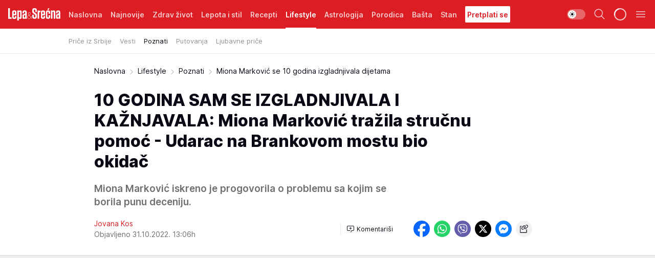

--- FILE ---
content_type: text/html; charset=utf-8
request_url: https://lepaisrecna.mondo.rs/Lifestyle/Poznati/a56177/Miona-Markovic-se-10-godina-izgladnjivala-dijetama.html
body_size: 45997
content:
<!DOCTYPE html><html  lang="sr"><head><meta charset="utf-8"><meta name="viewport" content="width=device-width, initial-scale=1"><script type="importmap">{"imports":{"#entry":"/_nuxt/entry.BNmFYulo.js"}}</script><script data-cfasync="false">(function(w,d,s,l,i){w[l]=w[l]||[];w[l].push({'gtm.start':
            new Date().getTime(),event:'gtm.js'});var f=d.getElementsByTagName(s)[0],
            j=d.createElement(s),dl=l!='dataLayer'?'&l='+l:'';j.async=true;j.src=
            'https://www.googletagmanager.com/gtm.js?id='+i+dl;f.parentNode.insertBefore(j,f);
            })(window,document,'script','dataLayer','GTM-KTJZ78Z');</script><script>'use strict';(function(b,t,q,h,c,e,f,r,u,a,v,w,m,k,n,p,l){l=(d,g)=>{m=new URLSearchParams(q.search);m.has(d)?g=m.get(d):b[h]&&b[h].hasOwnProperty(d)&&(g=b[h][d]);return isNaN(+g)?g:+g};l('pjnx',!1)||(b[h]=b[h]||{},b[c]=b[c]||{},b[c][e]=b[c][e]||[],k=d=>{a.b[d]=performance.now();a.b[f](d)},n=(d,g)=>{for(;0<d.length;)g[f](d.shift())},p=()=>{a.p=b[c][e][f];b[c][e][f]=a.s[f].bind(a.s)},a=b["__"+h]={t:l('pjfsto',3E3),m:l('pjfstom',2),s:[()=>{k("s");b[c].pubads().setTargeting('pjpel',a.b)}],f:d=>{a.p&&
                (k('f'+d),b[c][e][f]=a.p,a.p=!1,n(a.s,b[c][e]))},g:()=>{a.p&&p();k('g');a.r=setTimeout(()=>a.f('t'),a.t+a.b.g*a.m)}},b[c][e].shift&&(n(b[c][e],a.s),a.b=[],b[c][e][f](()=>a.g()),p(),k('v'+r)))})(window,document,location,'pubjelly','googletag','cmd','push',4);</script><script src="https://pubjelly.nxjmp.com/a/main/pubjelly.js?key=na" async onerror="__pubjelly.f('e')"></script><link rel="canonical" href="https://lepaisrecna.mondo.rs/Lifestyle/Poznati/a56177/Miona-Markovic-se-10-godina-izgladnjivala-dijetama.html"><script>var googletag = googletag || {}; googletag.cmd = googletag.cmd || [];</script><script src="https://securepubads.g.doubleclick.net/tag/js/gpt.js" async></script><title>Miona Marković se 10 godina izgladnjivala dijetama | Lepa i srećna</title><script async data-cfasync="false">window.googletag=window.googletag||{},window.googletag.cmd=window.googletag.cmd||[];var packs=window.localStorage.getItem("df_packs"),packsParsed=packs&&JSON.parse(packs)||[];try{var a=window.localStorage.getItem("df_packsx"),s=a&&JSON.parse(a)||[];s.length&&(packsParsed=packsParsed.concat(s),packsParsed=Array.from(new Set(packsParsed)));var r,e=window.localStorage.getItem("df_packsy"),t=(e&&JSON.parse(e)||[]).map(function(a){return a.id});t.length&&(packsParsed=packsParsed.concat(t),packsParsed=Array.from(new Set(packsParsed)))}catch(d){}var standardPacks=window.localStorage.getItem("df_sp"),standardPacksParsed=standardPacks&&JSON.parse(standardPacks)||[];try{var g=window.localStorage.getItem("df_spx"),c=g&&JSON.parse(g)||[];c.length&&(standardPacksParsed=standardPacksParsed.concat(c),standardPacksParsed=Array.from(new Set(standardPacksParsed)));var o,n=window.localStorage.getItem("df_spy"),p=(n&&JSON.parse(n)||[]).map(function(a){return a.id});p.length&&(standardPacksParsed=standardPacksParsed.concat(p),standardPacksParsed=Array.from(new Set(standardPacksParsed)))}catch(P){}var platforms=window.localStorage.getItem("df_pl"),platformsParsed=platforms&&(JSON.parse(platforms)||[]);if(platformsParsed&&platformsParsed.length)for(var i=0;i<platformsParsed.length;i++)1===platformsParsed[i]&&packsParsed?window.googletag.cmd.push(function(){window.googletag.pubads().setTargeting("defractal",packsParsed)}):2===platformsParsed[i]&&packsParsed&&packsParsed.length?(window.midasWidgetTargeting=window.midasWidgetTargeting||{},window.midasWidgetTargeting.targetings=window.midasWidgetTargeting.targetings||[],window.midasWidgetTargeting.targetings.push({defractal:packsParsed})):3===platformsParsed[i]&&standardPacksParsed&&standardPacksParsed.length&&window.googletag.cmd.push(function(){window.googletag.pubads().setTargeting("defractal_sp",standardPacksParsed)});</script><script src="https://cdn.mediaoutcast.com/player/1.15.0/js/mov-init.min.js" async></script><script src="https://cdn.krakenoptimize.com/setup/get/b4ab4187-c3ec-42b6-339c-08d9d68e00ed" async body type="text/javascript" data-cfasync="false"></script><script src="https://cdn.defractal.com/scripts/defractal-4-00440012-D1D4-4414-8963-61E3A4E82A69.js" async></script><link rel="stylesheet" href="/_nuxt/entry.B-pAluDb.css" crossorigin><link rel="preload" as="font" href="https://static2lepaisrecna.mondo.rs/fonts/Inter.var.woff2" type="font/woff2" crossorigin><link rel="preload" as="font" href="https://static2lepaisrecna.mondo.rs/fonts/icomoon/icons.woff" type="font/woff" crossorigin><link rel="preload" as="image" href="https://static2lepaisrecna.mondo.rs/api/v3/images/592/1184/104350?ts=2021-09-29T13:23:22"><link rel="modulepreload" as="script" crossorigin href="/_nuxt/entry.BNmFYulo.js"><link rel="preload" as="fetch" fetchpriority="low" crossorigin="anonymous" href="/_nuxt/builds/meta/16597d59-a92e-4411-afea-0318d41ecd9a.json"><script data-cfasync="false">window.gdprAppliesGlobally=true;(function(){function n(e){if(!window.frames[e]){if(document.body&&document.body.firstChild){var t=document.body;var r=document.createElement("iframe");r.style.display="none";r.name=e;r.title=e;t.insertBefore(r,t.firstChild)}else{setTimeout(function(){n(e)},5)}}}function e(r,a,o,s,c){function e(e,t,r,n){if(typeof r!=="function"){return}if(!window[a]){window[a]=[]}var i=false;if(c){i=c(e,n,r)}if(!i){window[a].push({command:e,version:t,callback:r,parameter:n})}}e.stub=true;e.stubVersion=2;function t(n){if(!window[r]||window[r].stub!==true){return}if(!n.data){return}var i=typeof n.data==="string";var e;try{e=i?JSON.parse(n.data):n.data}catch(t){return}if(e[o]){var a=e[o];window[r](a.command,a.version,function(e,t){var r={};r[s]={returnValue:e,success:t,callId:a.callId};n.source.postMessage(i?JSON.stringify(r):r,"*")},a.parameter)}}const smt=window[r];if(typeof smt!=="function"){window[r]=e;if(window.addEventListener){window.addEventListener("message",t,false)}else{window.attachEvent("onmessage",t)}}}e("__uspapi","__uspapiBuffer","__uspapiCall","__uspapiReturn");n("__uspapiLocator");e("__tcfapi","__tcfapiBuffer","__tcfapiCall","__tcfapiReturn");n("__tcfapiLocator");(function(e){var t=document.createElement("link");t.rel="preconnect";t.as="script";var r=document.createElement("link");r.rel="dns-prefetch";r.as="script";var n=document.createElement("link");n.rel="preload";n.as="script";var i=document.createElement("script");i.id="spcloader";i.type="text/javascript";i["async"]=true;i.charset="utf-8";var a="https://sdk.privacy-center.org/"+e+"/loader.js?target="+document.location.hostname;if(window.didomiConfig&&window.didomiConfig.user){var o=window.didomiConfig.user;var s=o.country;var c=o.region;if(s){a=a+"&country="+s;if(c){a=a+"&region="+c}}}t.href="https://sdk.privacy-center.org/";r.href="https://sdk.privacy-center.org/";n.href=a;i.src=a;var d=document.getElementsByTagName("script")[0];d.parentNode.insertBefore(t,d);d.parentNode.insertBefore(r,d);d.parentNode.insertBefore(n,d);d.parentNode.insertBefore(i,d)})("82d80c84-586b-4519-bdef-240ed8c7f096")})();</script><script data-cfasync="false">function scrollDistance(i,n=66){if(!i||"function"!=typeof i)return;let e,o,t,d;window.addEventListener("scroll",function(l){o||(o=window.pageYOffset),window.clearTimeout(e),e=setTimeout(function(){t=window.pageYOffset,i(d=t-o,o,t),o=null,t=null,d=null},n)},!1)}window.didomiOnReady=window.didomiOnReady||[],window.didomiOnReady.push(function(i){i.notice.isVisible()&&scrollDistance(function(n){parseInt(Math.abs(n),10)>198&&i.notice.isVisible()&&i.setUserAgreeToAll()});if(i.notice.isVisible() && window.innerWidth <= 768){document.body.classList.remove("didomi-popup-open","didomi-popup-open-ios")}if(i.notice.isVisible()){document.querySelector(".didomi-popup").addEventListener("click", e=>{console.log(e)})}});</script><script>window.pp_gemius_identifier = 'bIFASxiRM8rmjoz_63nJyHa4zZ.NFo9OpNR56_cw08D.Q7';
                function gemius_pending(i) { window[i] = window[i] || function () { var x = window[i + '_pdata'] = window[i + '_pdata'] || []; x[x.length] = arguments; }; };
                gemius_pending('gemius_hit'); gemius_pending('gemius_event'); gemius_pending('gemius_init'); gemius_pending('pp_gemius_hit'); gemius_pending('pp_gemius_event'); gemius_pending('pp_gemius_init');
                (function (d, t) {
                    try {
                        var gt = d.createElement(t), s = d.getElementsByTagName(t)[0], l = 'http' + ((location.protocol == 'https:') ? 's' : ''); gt.setAttribute('async', 'async');
                        gt.setAttribute('defer', 'defer'); gt.src = l + '://gars.hit.gemius.pl/xgemius.js'; s.parentNode.insertBefore(gt, s);
                    } catch (e) { }
                })(document, 'script');</script><meta name="title" content="10 GODINA SAM SE IZGLADNJIVALA I KAŽNJAVALA: Miona Marković tražila stručnu pomoć - Udarac na Brankovom mostu bio okidač"><meta hid="description" name="description" content="Glumica Miona Marković počela je da ide na psihoterapije kako bi zavolela sebe i izgradila samopouzdanje"><meta hid="robots" property="robots" content="max-image-preview:large"><meta hid="og:type" property="og:type" content="website"><meta hid="og:title" property="og:title" content="10 GODINA SAM SE IZGLADNJIVALA I KAŽNJAVALA: Miona Marković tražila stručnu pomoć - Udarac na Brankovom mostu bio okidač"><meta hid="og:description" property="og:description" content="Miona Marković iskreno je progovorila o problemu sa kojim se borila punu deceniju. "><meta hid="og:image" property="og:image" content="https://static2lepaisrecna.mondo.rs/Picture/104350/png/miona-markovic?ts=2021-09-29T13:23:22"><meta hid="og:url" property="og:url" content="https://lepaisrecna.mondo.rs/Lifestyle/Poznati/a56177/Miona-Markovic-se-10-godina-izgladnjivala-dijetama.html"><meta hid="twitter:card" name="twitter:card" content="summary_large_image"><meta hid="twitter:title" name="twitter:title" content="10 GODINA SAM SE IZGLADNJIVALA I KAŽNJAVALA: Miona Marković tražila stručnu pomoć - Udarac na Brankovom mostu bio okidač"><meta hid="twitter:description" name="twitter:description" content="Lepa i srećna"><meta hid="twitter:image" name="twitter:image" content="https://static2lepaisrecna.mondo.rs/Picture/104350/png/miona-markovic?ts=2021-09-29T13:23:22"><meta hid="twitter.url" name="twitter.url" content="https://lepaisrecna.mondo.rs/Lifestyle/Poznati/a56177/Miona-Markovic-se-10-godina-izgladnjivala-dijetama.html"><meta hid="wmg:authors" property="wmg:authors" content="Jovana Kos"><meta hid="authors" property="authors" content="Jovana Kos"><link rel="icon" type="image/svg+xml" href="/favicons/lepaisrecna/icon.svg" sizes="any"><link rel="icon" type="image/png" href="/favicons/lepaisrecna/favicon-32x32.png" sizes="32x32"><link rel="icon" type="image/png" href="/favicons/lepaisrecna/favicon-128x128.png" sizes="128x128"><link rel="apple-touch-icon" type="image/png" href="/favicons/lepaisrecna/favicon-180x180.png" sizes="180x180"><link rel="icon" type="image/png" href="/favicons/lepaisrecna/favicon-192x192.png" sizes="192x192"><link rel="icon" type="image/png" href="/favicons/lepaisrecna/favicon-512x512.png" sizes="512x512"><link rel="alternate" hreflang="sr" href="https://lepaisrecna.mondo.rs/Lifestyle/Poznati/a56177/Miona-Markovic-se-10-godina-izgladnjivala-dijetama.html"><link rel="alternate" type="application/rss+xml" title="RSS feed for Naslovna" href="https://lepaisrecna.mondo.rs/rss/1/Naslovna"><link rel="alternate" type="application/rss+xml" title="RSS feed for Zdrav život" href="https://lepaisrecna.mondo.rs/rss/15/Zdrav-zivot"><link rel="alternate" type="application/rss+xml" title="RSS feed for Lepota i stil" href="https://lepaisrecna.mondo.rs/rss/40/Lepota-i-stil"><link rel="alternate" type="application/rss+xml" title="RSS feed for Recepti" href="https://lepaisrecna.mondo.rs/rss/39/Recepti"><link rel="alternate" type="application/rss+xml" title="RSS feed for Lifestyle" href="https://lepaisrecna.mondo.rs/rss/43/Lifestyle"><link rel="alternate" type="application/rss+xml" title="RSS feed for Astrologija" href="https://lepaisrecna.mondo.rs/rss/96/Astrologija"><link rel="alternate" type="application/rss+xml" title="RSS feed for Porodica" href="https://lepaisrecna.mondo.rs/rss/30/Porodica"><link rel="alternate" type="application/rss+xml" title="RSS feed for Bašta" href="https://lepaisrecna.mondo.rs/rss/42/Basta"><link rel="alternate" type="application/rss+xml" title="RSS feed for Stan" href="https://lepaisrecna.mondo.rs/rss/41/Stan"><link rel="amphtml" href="https://lepaisrecna.mondo.rs/Lifestyle/Poznati/amp/a56177/Miona-Markovic-se-10-godina-izgladnjivala-dijetama.html"><script type="application/ld+json">{
  "@context": "https://schema.org",
  "@graph": [
    {
      "@type": "NewsMediaOrganization",
      "@id": "https://lepaisrecna.mondo.rs/#publisher",
      "name": "lepaisrecna.rs",
      "url": "https://lepaisrecna.mondo.rs/",
      "sameAs": [
        "https://www.facebook.com/lepaisrecna.srbija",
        "https://www.instagram.com/lepaisrecna.rs/"
      ],
      "logo": {
        "@type": "ImageObject",
        "@id": "https://lepaisrecna.mondo.rs/#/schema/image/lepaisrecnars-logo",
        "url": "https://lepaisrecna.mondo.rs/Picture/2/png/lepaisrecna-logo-head.png",
        "width": 555,
        "height": 120,
        "caption": "lepaisrecna.rs Logo"
      },
      "image": {
        "@id": "https://lepaisrecna.mondo.rs/#/schema/image/lepaisrecnars-logo"
      }
    },
    {
      "@type": "WebSite",
      "@id": "https://lepaisrecna.mondo.rs/#/schema/website/lepaisrecnars",
      "url": "https://lepaisrecna.mondo.rs/",
      "name": "lepaisrecna.rs",
      "publisher": {
        "@id": "lepaisrecna.mondo.rs/#publisher"
      },
      "potentialAction": {
        "@type": "SearchAction",
        "target": "https://lepaisrecna.mondo.rs/search/1/1?q={search_term_string}",
        "query-input": "required name=search_term_string"
      }
    },
    {
      "@type": "WebPage",
      "@id": "https://lepaisrecna.mondo.rs/Lifestyle/Poznati/a56177/Miona-Markovic-se-10-godina-izgladnjivala-dijetama.html",
      "url": "https://lepaisrecna.mondo.rs/Lifestyle/Poznati/a56177/Miona-Markovic-se-10-godina-izgladnjivala-dijetama.html",
      "inLanguage": "hr",
      "breadcrumb": {
        "@id": "https://lepaisrecna.mondo.rs/Lifestyle/Poznati/a56177/Miona-Markovic-se-10-godina-izgladnjivala-dijetama.html#/schema/breadcrumb/a56177"
      },
      "name": "Miona Marković se 10 godina izgladnjivala dijetama | Lifestyle | Poznati",
      "isPartOf": {
        "@id": "https://lepaisrecna.mondo.rs#/schema/website/lepaisrecnars"
      },
      "datePublished": "2022-10-31T13:06:33+01:00",
      "dateModified": "2022-10-31T13:06:33+01:00",
      "description": "Glumica Miona Marković počela je da ide na psihoterapije kako bi zavolela sebe i izgradila samopouzdanje"
    },
    {
      "@type": [
        "Article",
        "NewsArticle"
      ],
      "@id": "https://lepaisrecna.mondo.rs/Lifestyle/Poznati/a56177/Miona-Markovic-se-10-godina-izgladnjivala-dijetama.html#/schema/article/a56177",
      "headline": "10 GODINA SAM SE IZGLADNJIVALA I KAŽNJAVALA: Miona Marković tražila stručnu pomoć - Udarac na Brankovom mostu ",
      "description": "Glumica Miona Marković počela je da ide na psihoterapije kako bi zavolela sebe i izgradila samopouzdanje",
      "isPartOf": {
        "@id": "https://lepaisrecna.mondo.rs/Lifestyle/Poznati/a56177/Miona-Markovic-se-10-godina-izgladnjivala-dijetama.html"
      },
      "mainEntityOfPage": {
        "@id": "https://lepaisrecna.mondo.rs/Lifestyle/Poznati/a56177/Miona-Markovic-se-10-godina-izgladnjivala-dijetama.html"
      },
      "datePublished": "2022-10-31T13:06:33+01:00",
      "dateModified": "2022-10-31T13:06:33+01:00",
      "image": [
        {
          "@context": "http://schema.org",
          "@type": "ImageObject",
          "width": 1200,
          "height": 675,
          "description": "Miona Marković se 10 godina izgladnjivala dijetama",
          "url": "https://static2lepaisrecna.mondo.rs/Picture/104350/png/miona-markovic?ts=2021-09-29T13:23:22"
        },
        {
          "@context": "http://schema.org",
          "@type": "ImageObject",
          "width": 1200,
          "height": 1200,
          "description": "Miona Marković se 10 godina izgladnjivala dijetama",
          "url": "https://static2lepaisrecna.mondo.rs/MediumImage/104350/png/miona-markovic?ts=2021-09-29T13:23:22"
        },
        {
          "@context": "http://schema.org",
          "@type": "ImageObject",
          "width": 1200,
          "height": 900,
          "description": "Miona Marković se 10 godina izgladnjivala dijetama",
          "url": "https://static2lepaisrecna.mondo.rs/Thumbnail/104350/png/miona-markovic?ts=2021-09-29T13:23:22"
        }
      ],
      "keywords": [
        "miona marković",
        "glumica",
        "telo",
        "samopouzdanje",
        "psihoterapija",
        "izgled",
        "dijeta"
      ],
      "author": [
        {
          "@type": "Person",
          "url": "https://lepaisrecna.mondo.rs/journalist123/Jovana-Kos",
          "name": "Jovana Kos"
        }
      ],
      "publisher": {
        "@id": "https://lepaisrecna.mondo.rs/#publisher"
      },
      "isAccessibleForFree": "True"
    },
    {
      "@type": "BreadcrumbList",
      "@id": "https://lepaisrecna.mondo.rs/Lifestyle/Poznati/a56177/Miona-Markovic-se-10-godina-izgladnjivala-dijetama.html#/schema/breadcrumb/a56177",
      "itemListElement": [
        {
          "@type": "ListItem",
          "position": 1,
          "item": {
            "@type": "WebPage",
            "@id": "https://lepaisrecna.mondo.rs/Lifestyle",
            "url": "https://lepaisrecna.mondo.rs/Lifestyle",
            "name": "Lifestyle"
          }
        },
        {
          "@type": "ListItem",
          "position": 2,
          "item": {
            "@type": "WebPage",
            "@id": "https://lepaisrecna.mondo.rs/Lifestyle/Poznati",
            "url": "https://lepaisrecna.mondo.rs/Lifestyle/Poznati",
            "name": "Poznati"
          }
        },
        {
          "@type": "ListItem",
          "position": 3,
          "item": {
            "@id": "https://lepaisrecna.mondo.rs/Lifestyle/Poznati/a56177/Miona-Markovic-se-10-godina-izgladnjivala-dijetama.html",
            "name": "Miona Marković se 10 godina izgladnjivala dijetama | Lifestyle | Poznati"
          }
        }
      ]
    }
  ]
}</script><script type="module" src="/_nuxt/entry.BNmFYulo.js" crossorigin></script></head><body><div id="__nuxt"><div><div class="main light lepaisrecna page-has-submenu" style=""><!----><header class="header has-submenu"><div class="container"><div class="header__content_wrap"><div class="header__content"><div class="header-logo"><a href="/" class="" title="Lepa i srećna"><div class="header-logo__wrap"><svg class="logo-dimensions header-logo__image"><use xlink:href="/img/logo/lepaisrecna.svg?v=28112025#logo-light"></use></svg><span class="header-logo__span">Lepa i srećna</span></div></a></div><nav class="header-navigation"><div class="header-navigation__wrap"><ul class="header-navigation__list"><!--[--><li class="js_item_1 header-navigation__list-item"><a href="/" class="has-no-background"><span style=""><!----><span>Naslovna</span></span></a><!----></li><li class="js_item_140 header-navigation__list-item"><a href="/Najnovije" class="has-no-background"><span style=""><!----><span>Najnovije</span></span></a><!----></li><li class="js_item_15 header-navigation__list-item"><a href="/Zdrav-zivot" class="has-no-background"><span style=""><!----><span>Zdrav život</span></span></a><!----></li><li class="js_item_40 header-navigation__list-item"><a href="/Lepota-i-stil" class="has-no-background"><span style=""><!----><span>Lepota i stil</span></span></a><!----></li><li class="js_item_39 header-navigation__list-item"><a href="/Recepti" class="has-no-background"><span style=""><!----><span>Recepti</span></span></a><!----></li><li class="js_item_43 is-active header-navigation__list-item"><a href="/Lifestyle" class="has-no-background"><span style=""><!----><span>Lifestyle</span></span></a><nav class="header__subnavigation isArticle"><div class="header-subnavigation__wrap"><ul class="header-subnavigation__list"><!--[--><li class="js_item_103 header-subnavigation__list-item"><a href="/Lifestyle/Price-iz-Srbije" class="has-no-background"><span style=""><!----><span>Priče iz Srbije</span></span></a><!----></li><li class="js_item_93 header-subnavigation__list-item"><a href="/Lifestyle/Vesti" class="has-no-background"><span style=""><!----><span>Vesti</span></span></a><!----></li><li class="is-active js_item_94 header-subnavigation__list-item"><a href="/Lifestyle/Poznati" class="has-no-background"><span style=""><!----><span>Poznati</span></span></a><!----></li><li class="js_item_95 header-subnavigation__list-item"><a href="/Lifestyle/Putovanja" class="has-no-background"><span style=""><!----><span>Putovanja</span></span></a><!----></li><li class="js_item_102 header-subnavigation__list-item"><a href="/Lifestyle/Ljubavne-price" class="has-no-background"><span style=""><!----><span>Ljubavne priče</span></span></a><!----></li><!--]--></ul><span class="is-hidden header-navigation__list-item is-view-more"><span class="">Još</span> <i class="icon-overflow-menu--vertical view-more-icon" aria-hidden="true"></i><ul class="is-hidden header-subnavigation__children"><!--[--><!--]--></ul></span></div></nav></li><li class="js_item_96 header-navigation__list-item"><a href="/Astrologija" class="has-no-background"><span style=""><!----><span>Astrologija</span></span></a><!----></li><li class="js_item_30 header-navigation__list-item"><a href="/Porodica" class="has-no-background"><span style=""><!----><span>Porodica</span></span></a><!----></li><li class="js_item_42 header-navigation__list-item"><a href="/Basta" class="has-no-background"><span style=""><!----><span>Bašta</span></span></a><!----></li><li class="js_item_41 header-navigation__list-item"><a href="/Stan" class="has-no-background"><span style=""><!----><span>Stan</span></span></a><!----></li><li class="js_item_235 header-navigation__list-item"><a class="is-custom" href="https://lepaisrecna.mondo.rs/Lifestyle/Vesti/a66303/godisnja-pretplata-za-magazin-lepa-i-srecna.html" target="_blank" rel="noopener"><span style="background-color:#FFFFFF;color:#DC1E24;"><!----><span>Pretplati se</span></span></a><!----></li><!--]--></ul></div><span class="is-hidden header-navigation__list-item is-view-more">Još <i class="icon-overflow-menu--vertical view-more-icon" aria-hidden="true"></i><ul class="is-hidden header-subnavigation__children"><!--[--><!--]--></ul></span><!--[--><!--]--></nav><div class="header-extra"><div class="theme-toggle theme-toggle--light"><div class="icon-wrap icon-wrap_light"><i class="icon icon-light--filled" aria-hidden="true"></i></div><div class="icon-wrap icon-wrap_asleep"><i class="icon icon-asleep--filled" aria-hidden="true"></i></div></div><div class="header-extra__icon"><i class="icon-search" aria-hidden="true"></i><div class="header-search"><div class="header-search-wrap"><form><input type="text" class="input" placeholder=" Pretraži Lepa i srećna"><!----></form><div class="header-search__close"><i aria-hidden="true" class="icon icon-close"></i></div></div></div></div><div class="header-extra__icon" style="display:none;"><i class="icon-headphones-custom" aria-hidden="true"></i></div><!--[--><div class="header-extra__icon isSpinner"><div class="spinner" data-v-eba6742f></div></div><!--]--><div class="header-extra__icon" style="display:none;"><i class="icon-notification" aria-hidden="true"></i></div><div class="header-extra__icon header-extra__menu"><i class="icon-menu" aria-hidden="true"></i></div><div class="navigation-drawer" style="right:-100%;"><div class="navigation-drawer__header"><div class="navigation-drawer__logo"><svg class="navigation-drawer__logo_image"><use xlink:href="/img/logo/lepaisrecna.svg?v=28112025#logo-drawer-light"></use></svg></div><div class="navigation-drawer__close"><i class="icon-close" aria-hidden="true"></i></div></div><div class="navigation-drawer__tabs"><span class="is-active">Kategorije</span><span class="">Ostalo</span></div><!----><div class="navigation-drawer__footer"><ul class="social-menu__list"><!--[--><li class="social-menu__list-item"><a href="https://www.facebook.com/LepaiSrecna" target="_blank" rel="noopener" aria-label="Facebook"><i class="icon-logo--facebook social-menu__list-icon" aria-hidden="true"></i></a></li><li class="social-menu__list-item"><a href="https://twitter.com/LepaiSrecna" target="_blank" rel="noopener" aria-label="Twitter"><i class="icon-logo--twitter social-menu__list-icon" aria-hidden="true"></i></a></li><li class="social-menu__list-item"><a href="https://www.pinterest.com/LepaiSrecna/" target="_blank" rel="noopener" aria-label="Pinterest"><i class="icon-logo--pinterest social-menu__list-icon" aria-hidden="true"></i></a></li><li class="social-menu__list-item"><a href="https://www.instagram.com/lepaisrecna.rs/" target="_blank" rel="noopener" aria-label="Instagram"><i class="icon-logo--instagram social-menu__list-icon" aria-hidden="true"></i></a></li><li class="social-menu__list-item"><a href="https://www.youtube.com/channel/UCT6WQAasH23LoGAanOGPJvg" target="_blank" rel="noopener" aria-label="Youtube"><i class="icon-logo--youtube social-menu__list-icon" aria-hidden="true"></i></a></li><li class="social-menu__list-item"><a href="https://lepaisrecna.mondo.rs/rss-feed" target="_blank" rel="noopener" aria-label="RSS"><i class="icon-logo--rss social-menu__list-icon" aria-hidden="true"></i></a></li><!--]--></ul></div></div></div></div></div></div></header><!--[--><!--]--><div class="generic-page" data-v-b527da3b><div class="main-container wallpaper-helper" data-v-b527da3b data-v-fdf9347c><!--[--><!----><!--[--><div class="wallpaper-wrapper" data-v-fdf9347c><div class="container"><div id="wallpaper-left" class="wallpaper-left wallpaper-watch"></div><div id="wallpaper-right" class="wallpaper-right wallpaper-watch"></div></div></div><div class="main_wrapper" data-v-fdf9347c><div class="container" data-v-fdf9347c><div id="wallpaper-top" class="wallpaper-top"></div></div><div class="article-header" data-v-fdf9347c data-v-86095f06><div class="article-header-wrap" data-v-86095f06><div class="article-header-container" data-v-86095f06><div class="breadcrumbs-wrap" data-v-86095f06 data-v-77f0710d><div class="breadcrumbs" data-v-77f0710d><a href="/" class="breadcrumbs-link" data-v-77f0710d>Naslovna</a><!--[--><div class="breadcrumbs-icon-container" data-v-77f0710d><i class="icon-chevron--right" aria-hidden="true" data-v-77f0710d></i><a href="/Lifestyle" class="breadcrumbs-link" data-v-77f0710d>Lifestyle</a></div><div class="breadcrumbs-icon-container" data-v-77f0710d><i class="icon-chevron--right" aria-hidden="true" data-v-77f0710d></i><a href="/Lifestyle/Poznati" class="breadcrumbs-link" data-v-77f0710d>Poznati</a></div><div class="breadcrumbs-icon-container" data-v-77f0710d><i class="icon-chevron--right" aria-hidden="true" data-v-77f0710d></i><span class="breadcrumbs-title" data-v-77f0710d>Miona Marković se 10 godina izgladnjivala dijetama</span></div><!--]--></div></div><div class="article-header-labels" data-v-86095f06 data-v-4f4997d9><!----><!----><!----><!----><!----></div><h1 class="article-header-title" data-v-86095f06>10 GODINA SAM SE IZGLADNJIVALA I KAŽNJAVALA: Miona Marković tražila stručnu pomoć - Udarac na Brankovom mostu bio okidač</h1><strong class="article-header-lead" data-v-86095f06>Miona Marković iskreno je progovorila o problemu sa kojim se borila punu deceniju. </strong><!----><!----><div class="article-header-author-share" data-v-86095f06><div class="article-header-author-comments" data-v-86095f06><div class="article-header-author-date" data-v-86095f06><div class="author-list" data-v-86095f06><!----><!--[--><!--[--><a href="/journalist123/Jovana-Kos" class="author" data-v-86095f06><!----> Jovana Kos<!----></a><!--]--><!--]--></div><div class="article-header-date" datetime="2022-10-31T13:06:33" data-v-86095f06><time class="article-header-date-published" data-v-86095f06>Objavljeno 31.10.2022. 13:06h  </time><!----></div></div><div class="article-engagement-bar" data-v-86095f06 data-v-c0f3996a><div class="card-engagement-bar card-engagement-bar-wrap" data-v-c0f3996a><div class="card-engagement-bar__left"><!----><!----><!----><div role="button" class="btn"><!--[--><i class="icon-add-comment"></i><span class="text-add-comment">Komentariši</span><!--]--></div></div><!----></div></div></div><div class="article-exposed-share" data-v-86095f06 data-v-5d9026f4><div class="tooltip-box card-share-wrap" data-v-5d9026f4 data-v-2f96c82c><!--[--><!--[--><a role="button" class="tooltip-box__item facebook" data-v-2f96c82c><svg viewBox="0 0 32 32" class="icon facebook" data-v-2f96c82c><use xlink:href="/img/sprite-shares-02042025.svg#facebook-sign" data-v-2f96c82c></use></svg></a><!--]--><!--[--><a role="button" class="tooltip-box__item whatsapp" data-v-2f96c82c><svg viewBox="0 0 24 24" class="icon whatsapp" data-v-2f96c82c><use xlink:href="/img/sprite-shares-02042025.svg#whatsapp" data-v-2f96c82c></use></svg></a><!--]--><!--[--><a role="button" class="tooltip-box__item viber" data-v-2f96c82c><svg viewBox="0 0 24 24" class="icon viber" data-v-2f96c82c><use xlink:href="/img/sprite-shares-02042025.svg#viber" data-v-2f96c82c></use></svg></a><!--]--><!--[--><a role="button" class="tooltip-box__item twitter" data-v-2f96c82c><svg viewBox="0 0 24 24" class="icon twitter" data-v-2f96c82c><use xlink:href="/img/sprite-shares-02042025.svg#twitter" data-v-2f96c82c></use></svg></a><!--]--><!--[--><a role="button" class="tooltip-box__item messenger" data-v-2f96c82c><svg viewBox="0 0 24 24" class="icon messenger" data-v-2f96c82c><use xlink:href="/img/sprite-shares-02042025.svg#messenger" data-v-2f96c82c></use></svg></a><!--]--><!--]--><a role="button" class="tooltip-box__item copy-link" data-v-2f96c82c><svg viewBox="0 0 24 24" class="icon copy-link" data-v-2f96c82c><use xlink:href="/img/sprite-shares-02042025.svg#copy--link-adapted" data-v-2f96c82c></use></svg></a></div></div></div></div></div></div><div class="container" data-v-fdf9347c><!--[--><!--[--><!----><!--]--><!--[--><div class="container placeholder250px gptArticleTop" data-v-fdf9347c><div class="gpt-ad-banner"><div position="0" lazy="false"></div></div></div><!--]--><!--[--><div class="article-main" data-v-fdf9347c><div class="is-main article-content with-sidebar" data-v-1df6af20><div class="full-width" data-v-1df6af20><div class="sticky-scroll-container isSticky" data-v-1df6af20><!--[--><!--[--><div class="generic-component" data-v-1df6af20 data-v-a6cdc878><article class="" data-v-a6cdc878><div class="article-big-image" is-storytelling="false" data-v-896fd29b><figure class="big-image-container" data-v-896fd29b><div class="card-image-container" style="" data-v-896fd29b data-v-ecf0a92a><picture class="" data-v-ecf0a92a><!--[--><source media="(max-width: 1023px)" srcset="https://static2lepaisrecna.mondo.rs/api/v3/images/960/1920/104350?ts=2021-09-29T13:23:22,
https://static2lepaisrecna.mondo.rs/api/v3/images/960/1920/104350?ts=2021-09-29T13:23:22 1.5x" data-v-ecf0a92a><source media="(min-width: 1024px)" srcset="https://static2lepaisrecna.mondo.rs/api/v3/images/960/1920/104350?ts=2021-09-29T13:23:22" data-v-ecf0a92a><!--]--><img src="https://static2lepaisrecna.mondo.rs/api/v3/images/960/1920/104350?ts=2021-09-29T13:23:22" srcset="https://static2lepaisrecna.mondo.rs/api/v3/images/960/1920/104350?ts=2021-09-29T13:23:22,
https://static2lepaisrecna.mondo.rs/api/v3/images/960/1920/104350?ts=2021-09-29T13:23:22 1.5x" alt="Miona Marković se 10 godina izgladnjivala dijetama" class="" style="" data-v-ecf0a92a></picture></div><figcaption class="big-image-source" data-v-896fd29b><!----><span class="big-image-source-copy" data-v-896fd29b>Foto:&nbsp;Youtube/Printscreen/Kurir TV</span></figcaption></figure></div><!----><div class="article-body"><!----><!----><!--[--><!--[--><div class="container" document-template="NewsArticle"></div><!----><!--]--><!--[--><div class="article-rte" document-template="NewsArticle"> <p>Jedna od najpopularnijih mladih glumica u Srbiji <a href="https://lepaisrecna.mondo.rs/tag9442/Miona-Markovic/1">Miona Marković</a> (26) odlučila je da sa desetinama hiljada pratilaca i obožavalaca podeli svoju priču, ne bi li svojim iskustvom dala podršku drugim mladim ljudima koji prolaze kroz isto i podstakla ih da potraže pomoć.</p> </div><!----><!--]--><!--[--><div class="article-ad inText-banner-wrapper" document-template="NewsArticle"><!--[--><div class="container placeholder250px"><div class="gpt-ad-banner"><div position="1" lazy="false"></div></div></div><!--]--><!----></div><!----><!--]--><!--[--><div class="article-rte paragrafNumber_2" document-template="NewsArticle"> <p>Miona je otkrila da nije bila zadovoljna svojim izgledom, da nije u potpunosti volela svoje telo, zbog čega je dugih 10 godina bila na mukotrpnim dijetama i <a href="https://lepaisrecna.mondo.rs/Lifestyle/Poznati/a34831/glumica-miona-markovic-zivot-uloge.html">borila se da zavoli sebe</a>.</p> </div><!----><!--]--><!--[--><div class="article-ad" document-template="NewsArticle"><!----><div class="midas-intext"><div id="midasWidget__11623"></div></div></div><!----><!--]--><!--[--><div class="lazy-component" document-template="NewsArticle" data-v-e90a9659><!----></div><!----><!--]--><!--[--><div class="article-rte paragrafNumber_3" document-template="NewsArticle"> <p>"<strong>Bila sam grozno, godinama. Ja sam svoje telo mrzela do te mere da sam se samokažnjavala 10 godina nenormalnim dijetama, koje su uticale na moje hormone i na svašta nešto.</strong> Nisam bila zadovoljna svojim izgledom iako ja tada, objektivno gledano, nisam izgledala mnogo drugačije nego sada. Prihvatala sam svoje telo od pupka na gore, a od pupka na dole nikako. <strong>Smatrala sam da mi je taj deo tela u lošoj fazi, ali je ta loša faza trajala 10 godina, tako što sam ja svoje telo mučila, izgladnjivala. Išla sam na razne detokse, jela sam banane sedam dana, bila sam na keto ishranama i trenirala dva i po sata dnevno</strong>, onda sam izgubila menstruaciju pa sam zeznula sve svoje hormone. Doktorka mi je rekla da ću, ako tako nastavim, imati problem da zatrudnim jednog dana", počela je <a href="https://lepaisrecna.mondo.rs/Lifestyle/Poznati/a42820/Miona-Markovic-pol-dens.html">Miona</a> svoju priču koju je podelila na Instagramu. </p> </div><!----><!--]--><!--[--><div class="article-rte" document-template="NewsArticle"> <p>Glumica je zatim opisala događaj posle kog je shvatila da joj je potrebna pomoć, koju je i potražila, te već četiri godine ide na psihoterapije.</p> </div><!----><!--]--><!--[--><div class="article-rte" document-template="NewsArticle"> <p>"<strong>Okidač zašto sam ja krenula na psihoterapiju, na koju idem već četiri godine, bio je kada sam na 39 stepeni izašla napolje da vozim rolere, kako bih još smršala, a nisam jela dva dana jer sam bila na nekom detoksu. I zbog pada koncentracije, i verovatno manjka energije, nisam zakočila i sa oba kolena sam lupila u punoj brzini i snazi u šipke Brankovog mosta.</strong> Imala sam posledice narednih par meseci, a <strong>i danas imam grozne ožiljke</strong> koji bole na promenu vremena. Ništa strašno, moglo je i gore. To je bio <strong>okidač, koji smo prepoznali moja porodica i ja, da meni treba pomoć, stručna pomoć</strong>", navela je ona. </p> </div><!----><!--]--><!--[--><div class="lazy-component" document-template="NewsArticle" data-v-e90a9659><!----></div><!----><!--]--><!--[--><div class="article-rte" document-template="NewsArticle"> <p>Miona je dodala da je u početku svoj problem smatrala "glupim", ali da je trenutak kada se obratila za pomoć sve promenio, jer je shvatila da borba sa kojom se suočavala nije bila za zanemarivanje i da je važno što je problem uočila na vreme.</p> </div><!----><!--]--><!--[--><div class="article-rte" document-template="NewsArticle"> <p></p> </div><!----><!--]--><!--[--><div class="article-rte" document-template="NewsArticle"> <p>"Meni je stalno bilo u glavi da je moj problem toliko glup i 'kako me nije sramota da imam tako glup problem već 10 godina'. Ali to objektivno jeste bio problem koji sam ja dve godine rešavala na psihoterapiji i sad mogu da kažem da sam ga rešila. Naravno, neki repovi će me vući i dalje, jer je to verovatno duboko ukorenjen problem negde u detinjstvu. <strong>Na pitanje 'Kako si, ali stvarno?', je teško odgovoriti i nekad je divno da imate pomoć, i to stručnu, u odgovoru na to pitanje. I mnogo je lepo kada jednog dana saznate kako ste i saznate da možete da manipulišete svojim mislima u najlepšem smislu, i da kada primetite da ste u nekoj lošoj fazi zapravo možete vi to sami da promenite</strong>, jer je to čitav jedan proces, to kako sami sebe lečimo", zaključila je na kraju mlada glumica. </p> </div><!----><!--]--><!--[--><div class="article-rte" document-template="NewsArticle"> <p>Još fotografija Mione Marković pogledajte u galeriji ispod.</p> </div><!----><!--]--><!--[--><div class="article-gallery dark" data-v-6c7b2ac5><!--[--><div class="gallery-block" id="gallery15583" data-v-6c7b2ac5><figure class="gallery-block__large" data-v-6c7b2ac5><div class="card-image-container" data-v-6c7b2ac5 data-v-ecf0a92a><picture class="" data-v-ecf0a92a><!--[--><source media="(max-width: 1023px)" srcset="https://static2lepaisrecna.mondo.rs/api/v3/images/960/1920/68583" data-v-ecf0a92a><source media="(min-width: 1024px)" srcset="https://static2lepaisrecna.mondo.rs/api/v3/images/960/1920/68583" data-v-ecf0a92a><!--]--><img src="https://static2lepaisrecna.mondo.rs/api/v3/images/960/1920/68583" srcset="https://static2lepaisrecna.mondo.rs/api/v3/images/960/1920/68583" alt="Miona Marković se 10 godina izgladnjivala dijetama" class="" loading="lazy" style="" data-v-ecf0a92a></picture></div><div class="card-label card-label-wrap card-label-wrap has-icon is-photo" data-v-6c7b2ac5 data-v-d3a173a3><!----><i class="icon-camera" data-v-d3a173a3></i><span class="label-text" data-v-d3a173a3>1/5</span></div></figure><div class="gallery-block__right" data-v-6c7b2ac5><figure class="gallery-block__small" data-v-6c7b2ac5><div class="card-image-container" data-v-6c7b2ac5 data-v-ecf0a92a><picture class="" data-v-ecf0a92a><!--[--><source media="(max-width: 1023px)" srcset="https://static2lepaisrecna.mondo.rs/api/v3/images/960/1920/104350?ts=2021-09-29T13:23:22" data-v-ecf0a92a><source media="(min-width: 1024px)" srcset="https://static2lepaisrecna.mondo.rs/api/v3/images/960/1920/104350?ts=2021-09-29T13:23:22" data-v-ecf0a92a><!--]--><img src="https://static2lepaisrecna.mondo.rs/api/v3/images/960/1920/104350?ts=2021-09-29T13:23:22" srcset="https://static2lepaisrecna.mondo.rs/api/v3/images/960/1920/104350?ts=2021-09-29T13:23:22" alt="miona-markovic" class="" loading="lazy" style="" data-v-ecf0a92a></picture></div></figure><figure class="gallery-block__small" data-v-6c7b2ac5><div class="card-image-container" data-v-6c7b2ac5 data-v-ecf0a92a><picture class="" data-v-ecf0a92a><!--[--><source media="(max-width: 1023px)" srcset="https://static2lepaisrecna.mondo.rs/api/v3/images/960/1920/140004?ts=2022-10-31T12:35:00" data-v-ecf0a92a><source media="(min-width: 1024px)" srcset="https://static2lepaisrecna.mondo.rs/api/v3/images/960/1920/140004?ts=2022-10-31T12:35:00" data-v-ecf0a92a><!--]--><img src="https://static2lepaisrecna.mondo.rs/api/v3/images/960/1920/140004?ts=2022-10-31T12:35:00" srcset="https://static2lepaisrecna.mondo.rs/api/v3/images/960/1920/140004?ts=2022-10-31T12:35:00" alt="Miona Marković" class="" loading="lazy" style="" data-v-ecf0a92a></picture></div></figure><div class="gallery-block__small" data-v-6c7b2ac5><figure class="gallery-block__small is-background-image" data-v-6c7b2ac5><div class="card-image-container" data-v-6c7b2ac5 data-v-ecf0a92a><picture class="" data-v-ecf0a92a><!--[--><source media="(max-width: 1023px)" srcset="https://static2lepaisrecna.mondo.rs/api/v3/images/960/1920/121171?ts=2022-04-07T11:22:25" data-v-ecf0a92a><source media="(min-width: 1024px)" srcset="https://static2lepaisrecna.mondo.rs/api/v3/images/960/1920/121171?ts=2022-04-07T11:22:25" data-v-ecf0a92a><!--]--><img src="https://static2lepaisrecna.mondo.rs/api/v3/images/960/1920/121171?ts=2022-04-07T11:22:25" srcset="https://static2lepaisrecna.mondo.rs/api/v3/images/960/1920/121171?ts=2022-04-07T11:22:25" alt="miona markovic nova frizura" class="" loading="lazy" style="" data-v-ecf0a92a></picture></div></figure><span class="btn btn--prim-alt-sec" data-v-6c7b2ac5>Pogledaj fotogaleriju</span></div></div></div><span class="gallery-block__desc" data-v-6c7b2ac5><!--[-->Miona Marković <!--]--><span data-v-6c7b2ac5>Foto:&nbsp;Foto: Zorana Jevtić, Youtube, Youtube/Printscreen/Kurir TV, Instagram / meseceva_kcii</span></span><!----><!--]--></div><!----><!--]--><!--[--><div class="article-rte" document-template="NewsArticle"> <p>Svet poznatih nadohvat ruke. Sve goruće teme, aktuelna dešavanja i najsočniji tračevi na jednom mestu. Pridruži se Viber zajednici <a href="https://invite.viber.com/?g2=AQAhZNP9q8tG805W8cmNYuUBRy4Ru7jI6INdGA8IejppGMQVkddAIXz%2FSgayfF5e&lang=en">ŽIVOT POZNATIH</a> i budi u toku svakog dana!</p> </div><!----><!--]--><!--[--><div class="article-rte" document-template="NewsArticle"> <p>Tekst: Lepa&Srećna</p> </div><!----><!--]--><!--[--><!----><!----><!--]--><!--]--><!----><!----></div><!----><!----></article></div><!--]--><!--[--><div class="generic-component" data-v-1df6af20 data-v-a6cdc878><div class="article-progression" data-v-a6cdc878 data-v-d6eb61a3><a href="/Lifestyle/Price-iz-Srbije/a56182/Kako-se-pravilno-cestita-slava-i-da-li-se-reci-koje-upucujemo-domacinu-razlikuju-zavisno-od-slave.html" class="article-progression__link" data-v-d6eb61a3><span class="arrow is-left" data-v-d6eb61a3></span>Prethodna vest</a><a href="/Lifestyle/Vesti/a56170/Majke-i-snajke-porodica-Jovanovic.html" class="article-progression__link" data-v-d6eb61a3><span class="arrow is-right" data-v-d6eb61a3></span>Sledeća vest</a></div></div><!--]--><!--[--><div class="generic-component" data-v-1df6af20 data-v-a6cdc878><section class="article-tags" data-v-a6cdc878 data-v-0c543b8f><div class="article-tags__title" data-v-0c543b8f>Tagovi</div><ul class="article-tags__list" data-v-0c543b8f><!--[--><li class="article-tags__tag" data-v-0c543b8f><a href="/tag9442/Miona-Markovic/1" class="article-tags__tag-link" data-v-0c543b8f>Miona Marković</a></li><li class="article-tags__tag" data-v-0c543b8f><a href="/tag4295/Glumica/1" class="article-tags__tag-link" data-v-0c543b8f>Glumica</a></li><li class="article-tags__tag" data-v-0c543b8f><a href="/tag2079/Telo/1" class="article-tags__tag-link" data-v-0c543b8f>Telo</a></li><li class="article-tags__tag" data-v-0c543b8f><a href="/tag1921/Samopouzdanje/1" class="article-tags__tag-link" data-v-0c543b8f>Samopouzdanje</a></li><li class="article-tags__tag" data-v-0c543b8f><a href="/tag10287/Psihoterapija/1" class="article-tags__tag-link" data-v-0c543b8f>Psihoterapija</a></li><li class="article-tags__tag" data-v-0c543b8f><a href="/tag9110/Izgled/1" class="article-tags__tag-link" data-v-0c543b8f>Izgled</a></li><li class="article-tags__tag" data-v-0c543b8f><a href="/tag772/Dijeta/1" class="article-tags__tag-link" data-v-0c543b8f>Dijeta</a></li><!--]--></ul></section></div><!--]--><!--[--><div class="generic-component" data-v-1df6af20 data-v-a6cdc878><section class="article-communities" data-v-a6cdc878 data-v-5bc7a5a9><div class="article-communities-header" data-v-5bc7a5a9><span class="article-communities-title" data-v-5bc7a5a9>Budi deo Lepa i srećna zajednice.</span></div><ul class="article-communities-list" data-v-5bc7a5a9><!--[--><li class="article-communities-list-item" data-v-5bc7a5a9><a href="https://www.instagram.com/lepaisrecna.rs/" target="_blank" rel="noopener" aria-label="Instagram" class="instagram" data-v-5bc7a5a9><svg viewBox="0 0 24 24" class="icon" data-v-5bc7a5a9><use xlink:href="/img/sprite-shares-02042025.svg#instagram" data-v-5bc7a5a9></use></svg><span class="article-communities-list-item-name" data-v-5bc7a5a9>Instagram</span></a></li><li class="article-communities-list-item" data-v-5bc7a5a9><a href="https://www.facebook.com/LepaiSrecna" target="_blank" rel="noopener" aria-label="Facebook" class="facebook" data-v-5bc7a5a9><svg viewBox="0 0 24 24" class="icon" data-v-5bc7a5a9><use xlink:href="/img/sprite-shares-02042025.svg#facebook-monochrome" data-v-5bc7a5a9></use></svg><span class="article-communities-list-item-name" data-v-5bc7a5a9>Facebook</span></a></li><li class="article-communities-list-item" data-v-5bc7a5a9><a href="https://twitter.com/LepaiSrecna" target="_blank" rel="noopener" aria-label="Twitter" class="twitter" data-v-5bc7a5a9><svg viewBox="0 0 24 24" class="icon" data-v-5bc7a5a9><use xlink:href="/img/sprite-shares-02042025.svg#twitter" data-v-5bc7a5a9></use></svg><span class="article-communities-list-item-name" data-v-5bc7a5a9>Twitter</span></a></li><!--]--></ul></section></div><!--]--><!--[--><div class="generic-component isSticky isBottom" data-v-1df6af20 data-v-a6cdc878><div class="article-engagement-bar" data-v-a6cdc878 data-v-c0f3996a><div class="card-engagement-bar card-engagement-bar-wrap" data-v-c0f3996a><div class="card-engagement-bar__left"><div role="button" class="btn"><i class="icon-thumbs-up"></i><!----><!----><!----><!--[-->Reaguj<!--]--></div><!----><div class="card-divider card-divider-wrap"></div><div role="button" class="btn"><!--[--><i class="icon-add-comment"></i><span class="text-add-comment">Komentariši</span><!--]--></div></div><div class="inArticle card-engagement-bar__right"><div class="card-divider card-divider-wrap"></div><span role="button" aria-label="share" class="btn--round"><i class="icon-share"></i></span><!----></div></div></div></div><!--]--><!--]--></div></div></div><aside class="article-sidebar" data-v-1d5f7d48><div class="scroll-reference-start isSticky" data-v-1d5f7d48><!--[--><div class="generic-component" data-v-1d5f7d48 data-v-a6cdc878><div class="container placeholder600px" data-v-a6cdc878><div class="gpt-ad-banner"><div position="0" lazy="false"></div></div></div></div><div class="generic-component" data-v-1d5f7d48 data-v-a6cdc878><div class="external-articles__widget" data-v-a6cdc878 data-v-c0606b18><div class="card-header card-header-wrap card-header-wrap" data-v-c0606b18 data-v-57c342d2><figure class="card-header__sponsor" data-v-57c342d2><img src="https://static2.mondo.rs/api/v3/staticimages/mondo-at-kurir-dark@3x.png?ts=2024-08-05T01:41:01" alt="" class="is-dark" loading="lazy" data-v-57c342d2><img src="https://static2.mondo.rs/api/v3/staticimages/mondo-at-kurir-light@3x.png?ts=2025-02-25T17:10:32" alt="" class="is-light" loading="lazy" data-v-57c342d2></figure><span class="card-header__title" data-v-57c342d2></span><a href="https://mondo.rs/?utm_source=lepa_i_srecna&amp;utm_medium=mondo_widget" target="_blank" rel="noopener noreferrer" class="card-header__icon" aria-label="Saznaj više" data-v-57c342d2><i class="icon-arrow--right" data-v-57c342d2></i></a></div><div class="external-articles__list" data-v-c0606b18><!--[--><!--[--><a href="https://mondo.rs/Magazin/Stil/a2172680/tamara-vucic-zasijala-na-doceku-srpske-nove-godine.html?utm_source=lepa_i_srecna&amp;utm_medium=mondo_widget" target="_blank" class="external-articles__item" data-v-c0606b18><span class="external-articles__image" data-v-c0606b18><figure data-v-c0606b18><div class="card-image-container" data-v-c0606b18 data-v-ecf0a92a><img srcset="https://static2.mondo.rs/api/v3/images/396/792/1608095?ts=2026-01-14T14:08:57" alt="Tamara Vučić zasijala na dočeku srpske Nove godine" class="" loading="lazy" data-v-ecf0a92a></div></figure></span><div class="external-articles__title" data-v-c0606b18>Tamara Vučić zasijala na dočeku srpske Nove godine: Jedan detalj oduzima dah, iste cipele nosi Melanija Tramp</div></a><div class="external-articles__divider" data-v-c0606b18></div><!--]--><!--[--><a href="https://mondo.rs/Zabava/Zvezde-i-tracevi/a2172562/seka-aleksic-pruzila-podrsku-ani-bekuti-nakon-incidenta-u-cacku.html?utm_source=lepa_i_srecna&amp;utm_medium=mondo_widget" target="_blank" class="external-articles__item" data-v-c0606b18><span class="external-articles__image" data-v-c0606b18><figure data-v-c0606b18><div class="card-image-container" data-v-c0606b18 data-v-ecf0a92a><img srcset="https://static2.mondo.rs/api/v3/images/212/424/1608048?ts=2026-01-14T11:10:41,
https://static2.mondo.rs/api/v3/images/212/424/1608048?ts=2026-01-14T11:10:41 1.5x" alt="Kruzic 16x9 copy.jpg" class="" loading="lazy" data-v-ecf0a92a></div></figure></span><div class="external-articles__title" data-v-c0606b18>Seka javno rekla svoje mišljenje nakon incidenta u Čačku: Anu Bekutu gađali na bini, evo šta je poručila</div></a><div class="external-articles__divider" data-v-c0606b18></div><!--]--><!--[--><a href="https://mondo.rs/Magazin/Zdravlje/a2172188/simptomi-metastaza-u-kostima-koje-ima-vedrana-rudan.html?utm_source=lepa_i_srecna&amp;utm_medium=mondo_widget" target="_blank" class="external-articles__item" data-v-c0606b18><span class="external-articles__image" data-v-c0606b18><figure data-v-c0606b18><div class="card-image-container" data-v-c0606b18 data-v-ecf0a92a><img srcset="https://static2.mondo.rs/api/v3/images/212/424/1607810?ts=2026-01-13T14:10:23,
https://static2.mondo.rs/api/v3/images/212/424/1607810?ts=2026-01-13T14:10:23 1.5x" alt="Rudan (2) copy.jpg" class="" loading="lazy" data-v-ecf0a92a></div></figure></span><div class="external-articles__title" data-v-c0606b18>Rak je stigao do kostiju: Vedrana Rudan otkrila da ima metastaze, ovo su simptomi iscrpljujuće borbe</div></a><!----><!--]--><!--]--></div></div></div><div class="generic-component" data-v-1d5f7d48 data-v-a6cdc878><div class="b-plus-c-list" data-v-a6cdc878><div class="b-plus-c-feed"><div class="news-feed" data-v-8cf1da25><!--[--><div class="card-header card-header-wrap card-header-wrap" data-v-8cf1da25 data-v-57c342d2><!----><span class="card-header__title" data-v-57c342d2>Najnovije </span><a href="/Najnovije" class="card-header__icon" data-v-57c342d2><i class="icon-arrow--right" data-v-57c342d2></i></a></div><!--]--><div class="" data-v-8cf1da25><!--[--><!--[--><!----><div class="feed-list-item" data-v-8cf1da25><div class="card-divider card-divider-wrap card-divider" data-v-8cf1da25 data-v-49e31b96></div><div class="card card-wrap type-news-card-b" is-archive-date="false" data-v-8cf1da25 data-v-1d907dfe><a href="/Astrologija/Dnevni-horoskop/a73312/dnevni-horoskop-za-21-januar-2026.html" class="card-link" rel="rel"><!--[--><!--[--><!--]--><!--[--><div class="card-labels-wrap" data-v-1d907dfe><div class="card-labels" data-v-1d907dfe data-v-6ed27fdc><!----><!----><!----><!----><!----><!----><!----><!----><div class="is-secondary card-label card-label-wrap" data-v-6ed27fdc data-v-d3a173a3><!----><!----><span class="label-text" data-v-d3a173a3>Dnevni horoskop</span></div><div class="is-secondary-alt card-label card-label-wrap" data-v-6ed27fdc data-v-d3a173a3><!----><!----><span class="label-text" data-v-d3a173a3>Pre 12 min</span></div><!----></div></div><!--]--><div class="card-title"><!--[--><!--]--><!--[--><!----><h2 class="title isTitleLighter" data-v-1d907dfe>Dnevni horoskop za sredu, 21. januar 2026: Blizanci dobijaju vest, Jarac zatvara važno poglavlje, a vi?</h2><!----><!----><!----><!--]--></div><!--[--><div class="card-multimedia__content" data-v-1d907dfe><div class="card-labels" data-v-1d907dfe data-v-6ed27fdc><!----><!----><!----><!----><!----><!----><!----><!----><!----><!----><!----></div><div class="card-multimedia card-multimedia-wrap" data-v-1d907dfe data-v-78850fa8><!--[--><!--[--><figure class="" data-v-78850fa8><div class="card-image-container" data-v-78850fa8 data-v-ecf0a92a><picture class="" data-v-ecf0a92a><!--[--><source media="(max-width: 1023px)" srcset="https://static2lepaisrecna.mondo.rs/api/v3/images/428/856/175481?ts=2025-12-12T15:42:01,
https://static2lepaisrecna.mondo.rs/api/v3/images/592/1184/175481?ts=2025-12-12T15:42:01 1.5x" data-v-ecf0a92a><source media="(min-width: 1024px)" srcset="https://static2lepaisrecna.mondo.rs/api/v3/images/324/648/175481?ts=2025-12-12T15:42:01" data-v-ecf0a92a><!--]--><img src="https://static2lepaisrecna.mondo.rs/api/v3/images/428/856/175481?ts=2025-12-12T15:42:01" srcset="https://static2lepaisrecna.mondo.rs/api/v3/images/428/856/175481?ts=2025-12-12T15:42:01,
https://static2lepaisrecna.mondo.rs/api/v3/images/592/1184/175481?ts=2025-12-12T15:42:01 1.5x" alt="horoskop 11.jpg" class="" loading="lazy" style="" data-v-ecf0a92a></picture></div><div class="multimedia-icon-wrapper" data-v-78850fa8><!----><!----></div><!----></figure><!--]--><!--]--></div></div><!--]--><!--[--><!--]--><!--[--><!--]--><div class="card-related-articles"><!--[--><!--]--></div><!--[--><!--]--><!--[--><!--]--><!--[--><div class="card-engagement-bar card-engagement-bar-wrap"><div class="card-engagement-bar__left"><div role="button" class="btn"><i class="icon-thumbs-up"></i><!----><!----><!----><!--[-->Reaguj<!--]--></div><!----><div class="card-divider card-divider-wrap"></div><div role="button" class="btn"><!--[--><i class="icon-add-comment"></i><span class="text-add-comment">Komentariši</span><!--]--></div></div><div class="card-engagement-bar__right"><div class="card-divider card-divider-wrap"></div><span role="button" aria-label="share" class="btn--round"><i class="icon-share"></i></span><!----></div></div><!--]--><!--]--></a><!--[--><!--]--><!----></div></div><!--[--><!----><!--]--><!--]--><!--[--><!----><div class="feed-list-item" data-v-8cf1da25><div class="card-divider card-divider-wrap card-divider" data-v-8cf1da25 data-v-49e31b96></div><div class="card card-wrap type-news-card-c" is-archive-date="false" data-v-8cf1da25 data-v-28e672be><a href="/Lifestyle/Poznati/a73314/bruklin-bekam-otkrio-kako-je-viktorija-ukrala-snaji-prvi-ples.html" class="card-link" rel="rel"><!--[--><!--[--><!--]--><div class="card-content"><div class="card-text-content"><!--[--><div class="card-labels-wrap" data-v-28e672be><div class="card-labels" data-v-28e672be data-v-6ed27fdc><!----><!----><!----><!----><!----><!----><!----><!----><div class="is-secondary card-label card-label-wrap" data-v-6ed27fdc data-v-d3a173a3><!----><!----><span class="label-text" data-v-d3a173a3>Poznati</span></div><div class="is-secondary-alt card-label card-label-wrap" data-v-6ed27fdc data-v-d3a173a3><!----><!----><span class="label-text" data-v-d3a173a3>Pre 27 min</span></div><!----></div></div><!--]--><!--[--><div class="card-title" data-v-28e672be><!----><h2 class="title isTitleLighter" data-v-28e672be>Viktorija otela prvi ples snaji, sin Bruklin otkrio sav prljav veš: &quot;Nikad mi nije bilo neprijatnije u životu&quot;</h2></div><!--]--><!--[--><!--]--><!--[--><!--]--><!----></div><!--[--><div class="card-multimedia__content" data-v-28e672be><!----><div class="card-multimedia card-multimedia-wrap is-sidebar" is-small="true" data-v-28e672be data-v-78850fa8><!--[--><!--[--><figure class="" data-v-78850fa8><div class="card-image-container" data-v-78850fa8 data-v-ecf0a92a><picture class="" data-v-ecf0a92a><!--[--><source media="(max-width: 1023px)" srcset="https://static2lepaisrecna.mondo.rs/api/v3/images/212/424/177151?ts=2026-01-20T14:34:09" data-v-ecf0a92a><source media="(min-width: 1024px)" srcset="https://static2lepaisrecna.mondo.rs/api/v3/images/212/424/177151?ts=2026-01-20T14:34:09" data-v-ecf0a92a><!--]--><img src="https://static2lepaisrecna.mondo.rs/api/v3/images/212/424/177151?ts=2026-01-20T14:34:09" srcset="https://static2lepaisrecna.mondo.rs/api/v3/images/212/424/177151?ts=2026-01-20T14:34:09" alt="Bruklin Bekam 11479890.jpg" class="" loading="lazy" style="" data-v-ecf0a92a></picture></div><div class="multimedia-icon-wrapper" data-v-78850fa8><!----><div class="no-label-text card-label card-label-wrap card-label-wrap has-icon is-photo" data-v-78850fa8 data-v-d3a173a3><!----><i class="icon-camera" data-v-d3a173a3></i><!----></div></div><!----></figure><!--]--><!--]--></div></div><!--]--></div><!--[--><div class="card-engagement-bar card-engagement-bar-wrap" data-v-28e672be><div class="card-engagement-bar__left"><div role="button" class="btn"><i class="icon-thumbs-up"></i><!----><!----><!----><!--[-->Reaguj<!--]--></div><!----><div class="card-divider card-divider-wrap"></div><div role="button" class="btn"><!--[--><i class="icon-add-comment"></i><span class="text-add-comment">Komentariši</span><!--]--></div></div><div class="card-engagement-bar__right"><div class="card-divider card-divider-wrap"></div><span role="button" aria-label="share" class="btn--round"><i class="icon-share"></i></span><!----></div></div><!--]--><!--]--></a><!--[--><!--]--><!----></div></div><!--[--><!----><!--]--><!--]--><!--[--><!----><div class="feed-list-item" data-v-8cf1da25><div class="card-divider card-divider-wrap card-divider" data-v-8cf1da25 data-v-49e31b96></div><div class="card card-wrap type-news-card-c" is-archive-date="false" data-v-8cf1da25 data-v-28e672be><a href="/Stan/Adaptacija-prostora/a73313/renoviranje-starog-kupatila-sa-roze-plocicama.html" class="card-link" rel="rel"><!--[--><!--[--><!--]--><div class="card-content"><div class="card-text-content"><!--[--><div class="card-labels-wrap" data-v-28e672be><div class="card-labels" data-v-28e672be data-v-6ed27fdc><!----><!----><!----><!----><!----><!----><!----><!----><div class="is-secondary card-label card-label-wrap" data-v-6ed27fdc data-v-d3a173a3><!----><!----><span class="label-text" data-v-d3a173a3>Adaptacija prostora</span></div><div class="is-secondary-alt card-label card-label-wrap" data-v-6ed27fdc data-v-d3a173a3><!----><!----><span class="label-text" data-v-d3a173a3>Pre 1 h</span></div><!----></div></div><!--]--><!--[--><div class="card-title" data-v-28e672be><!----><h2 class="title isTitleLighter" data-v-28e672be>Za samo 650 evra pretvorila staro kupatilo u šik prostor: Bez rušenja i velikih troškova, evo kako je uspela</h2></div><!--]--><!--[--><!--]--><!--[--><!--]--><!----></div><!--[--><div class="card-multimedia__content" data-v-28e672be><!----><div class="card-multimedia card-multimedia-wrap is-sidebar" is-small="true" data-v-28e672be data-v-78850fa8><!--[--><!--[--><figure class="" data-v-78850fa8><div class="card-image-container" data-v-78850fa8 data-v-ecf0a92a><picture class="" data-v-ecf0a92a><!--[--><source media="(max-width: 1023px)" srcset="https://static2lepaisrecna.mondo.rs/api/v3/images/212/424/177152?ts=2026-01-20T15:05:01" data-v-ecf0a92a><source media="(min-width: 1024px)" srcset="https://static2lepaisrecna.mondo.rs/api/v3/images/212/424/177152?ts=2026-01-20T15:05:01" data-v-ecf0a92a><!--]--><img src="https://static2lepaisrecna.mondo.rs/api/v3/images/212/424/177152?ts=2026-01-20T15:05:01" srcset="https://static2lepaisrecna.mondo.rs/api/v3/images/212/424/177152?ts=2026-01-20T15:05:01" alt="Staro kupatilo sa roze pločicama" class="" loading="lazy" style="" data-v-ecf0a92a></picture></div><div class="multimedia-icon-wrapper" data-v-78850fa8><div class="card-label card-label-wrap card-label-wrap has-icon is-video" data-v-78850fa8 data-v-d3a173a3><!----><i class="icon-play" data-v-d3a173a3></i><!----></div><div class="no-label-text card-label card-label-wrap card-label-wrap has-icon is-photo" data-v-78850fa8 data-v-d3a173a3><!----><i class="icon-camera" data-v-d3a173a3></i><!----></div></div><!----></figure><!--]--><!--]--></div></div><!--]--></div><!--[--><div class="card-engagement-bar card-engagement-bar-wrap" data-v-28e672be><div class="card-engagement-bar__left"><div role="button" class="btn"><i class="icon-thumbs-up"></i><!----><!----><!----><!--[-->Reaguj<!--]--></div><!----><div class="card-divider card-divider-wrap"></div><div role="button" class="btn"><!--[--><i class="icon-add-comment"></i><span class="text-add-comment">Komentariši</span><!--]--></div></div><div class="card-engagement-bar__right"><div class="card-divider card-divider-wrap"></div><span role="button" aria-label="share" class="btn--round"><i class="icon-share"></i></span><!----></div></div><!--]--><!--]--></a><!--[--><!--]--><!----></div></div><!--[--><!----><!--]--><!--]--><!--[--><!----><div class="feed-list-item" data-v-8cf1da25><div class="card-divider card-divider-wrap card-divider" data-v-8cf1da25 data-v-49e31b96></div><div class="card card-wrap type-news-card-c" is-archive-date="false" data-v-8cf1da25 data-v-28e672be><a href="/Zdrav-zivot/Zdravlje/a73310/ateroskleroza-simptmi-dijagnoza-i-lecenje.html" class="card-link" rel="rel"><!--[--><!--[--><!--]--><div class="card-content"><div class="card-text-content"><!--[--><div class="card-labels-wrap" data-v-28e672be><div class="card-labels" data-v-28e672be data-v-6ed27fdc><!----><!----><!----><!----><!----><!----><!----><!----><div class="is-secondary card-label card-label-wrap" data-v-6ed27fdc data-v-d3a173a3><!----><!----><span class="label-text" data-v-d3a173a3>Zdravlje</span></div><div class="is-secondary-alt card-label card-label-wrap" data-v-6ed27fdc data-v-d3a173a3><!----><!----><span class="label-text" data-v-d3a173a3>Pre 1 h</span></div><!----></div></div><!--]--><!--[--><div class="card-title" data-v-28e672be><!----><h2 class="title isTitleLighter" data-v-28e672be>Ateroskleroza može ugroziti srce, mozak i bubrege: Evo na koje simptome treba da obratite pažnju</h2></div><!--]--><!--[--><!--]--><!--[--><!--]--><!----></div><!--[--><div class="card-multimedia__content" data-v-28e672be><!----><div class="card-multimedia card-multimedia-wrap is-sidebar" is-small="true" data-v-28e672be data-v-78850fa8><!--[--><!--[--><figure class="" data-v-78850fa8><div class="card-image-container" data-v-78850fa8 data-v-ecf0a92a><picture class="" data-v-ecf0a92a><!--[--><source media="(max-width: 1023px)" srcset="https://static2lepaisrecna.mondo.rs/api/v3/images/212/424/177142?ts=2026-01-20T14:03:07" data-v-ecf0a92a><source media="(min-width: 1024px)" srcset="https://static2lepaisrecna.mondo.rs/api/v3/images/212/424/177142?ts=2026-01-20T14:03:07" data-v-ecf0a92a><!--]--><img src="https://static2lepaisrecna.mondo.rs/api/v3/images/212/424/177142?ts=2026-01-20T14:03:07" srcset="https://static2lepaisrecna.mondo.rs/api/v3/images/212/424/177142?ts=2026-01-20T14:03:07" alt="Ultrazvuk krvnih sudova" class="" loading="lazy" style="" data-v-ecf0a92a></picture></div><div class="multimedia-icon-wrapper" data-v-78850fa8><div class="card-label card-label-wrap card-label-wrap has-icon is-video" data-v-78850fa8 data-v-d3a173a3><!----><i class="icon-play" data-v-d3a173a3></i><!----></div><!----></div><!----></figure><!--]--><!--]--></div></div><!--]--></div><!--[--><div class="card-engagement-bar card-engagement-bar-wrap" data-v-28e672be><div class="card-engagement-bar__left"><div role="button" class="btn"><i class="icon-thumbs-up"></i><!----><!----><!----><!--[-->Reaguj<!--]--></div><!----><div class="card-divider card-divider-wrap"></div><div role="button" class="btn"><!--[--><i class="icon-add-comment"></i><span class="text-add-comment">Komentariši</span><!--]--></div></div><div class="card-engagement-bar__right"><div class="card-divider card-divider-wrap"></div><span role="button" aria-label="share" class="btn--round"><i class="icon-share"></i></span><!----></div></div><!--]--><!--]--></a><!--[--><!--]--><!----></div></div><!--[--><!----><!--]--><!--]--><!--[--><!----><div class="feed-list-item" data-v-8cf1da25><div class="card-divider card-divider-wrap card-divider" data-v-8cf1da25 data-v-49e31b96></div><div class="card card-wrap type-news-card-c" is-archive-date="false" data-v-8cf1da25 data-v-28e672be><a href="/Porodica/Zivot-pise-price/a73308/kraljica-cistoce-u-trudnoci-saznala-da-joj-je-muz-pedofil.html" class="card-link" rel="rel"><!--[--><!--[--><!--]--><div class="card-content"><div class="card-text-content"><!--[--><div class="card-labels-wrap" data-v-28e672be><div class="card-labels" data-v-28e672be data-v-6ed27fdc><!----><!----><!----><!----><!----><!----><!----><!----><div class="is-secondary card-label card-label-wrap" data-v-6ed27fdc data-v-d3a173a3><!----><!----><span class="label-text" data-v-d3a173a3>Život piše priče</span></div><div class="is-secondary-alt card-label card-label-wrap" data-v-6ed27fdc data-v-d3a173a3><!----><!----><span class="label-text" data-v-d3a173a3>Pre 2 h</span></div><!----></div></div><!--]--><!--[--><div class="card-title" data-v-28e672be><!----><h2 class="title isTitleLighter" data-v-28e672be>U 7. mesecu trudnoće muž mi je uhapšen: Kad sam saznala šta je uradio, uzela sam izbeljivač i ribala celo telo</h2></div><!--]--><!--[--><!--]--><!--[--><!--]--><!----></div><!--[--><div class="card-multimedia__content" data-v-28e672be><!----><div class="card-multimedia card-multimedia-wrap is-sidebar" is-small="true" data-v-28e672be data-v-78850fa8><!--[--><!--[--><figure class="" data-v-78850fa8><div class="card-image-container" data-v-78850fa8 data-v-ecf0a92a><picture class="" data-v-ecf0a92a><!--[--><source media="(max-width: 1023px)" srcset="https://static2lepaisrecna.mondo.rs/api/v3/images/212/424/177134?ts=2026-01-20T11:55:34" data-v-ecf0a92a><source media="(min-width: 1024px)" srcset="https://static2lepaisrecna.mondo.rs/api/v3/images/212/424/177134?ts=2026-01-20T11:55:34" data-v-ecf0a92a><!--]--><img src="https://static2lepaisrecna.mondo.rs/api/v3/images/212/424/177134?ts=2026-01-20T11:55:34" srcset="https://static2lepaisrecna.mondo.rs/api/v3/images/212/424/177134?ts=2026-01-20T11:55:34" alt="Linsi Krombi" class="" loading="lazy" style="" data-v-ecf0a92a></picture></div><div class="multimedia-icon-wrapper" data-v-78850fa8><div class="card-label card-label-wrap card-label-wrap has-icon is-video" data-v-78850fa8 data-v-d3a173a3><!----><i class="icon-play" data-v-d3a173a3></i><!----></div><div class="no-label-text card-label card-label-wrap card-label-wrap has-icon is-photo" data-v-78850fa8 data-v-d3a173a3><!----><i class="icon-camera" data-v-d3a173a3></i><!----></div></div><!----></figure><!--]--><!--]--></div></div><!--]--></div><!--[--><div class="card-engagement-bar card-engagement-bar-wrap" data-v-28e672be><div class="card-engagement-bar__left"><div role="button" class="btn"><i class="icon-thumbs-up"></i><!----><!----><!----><!--[-->Reaguj<!--]--></div><!----><div class="card-divider card-divider-wrap"></div><div role="button" class="btn"><!--[--><i class="icon-add-comment"></i><span class="text-add-comment">Komentariši</span><!--]--></div></div><div class="card-engagement-bar__right"><div class="card-divider card-divider-wrap"></div><span role="button" aria-label="share" class="btn--round"><i class="icon-share"></i></span><!----></div></div><!--]--><!--]--></a><!--[--><!--]--><!----></div></div><!--[--><!----><!--]--><!--]--><!--]--></div><!--[--><!--]--><!--[--><!--]--><!--[--><!--]--></div></div></div></div><div class="generic-component" data-v-1d5f7d48 data-v-a6cdc878><div class="container placeholder600px" data-v-a6cdc878><div class="gpt-ad-banner"><div position="0" lazy="false"></div></div></div></div><div class="generic-component" data-v-1d5f7d48 data-v-a6cdc878><div class="lazy-component" data-v-a6cdc878 data-v-c30c4edf><!--[--><!--]--></div></div><!--]--></div></aside></div><!--]--><!--[--><div class="async-block" data-v-fdf9347c data-v-ac3220c8><!--[--><!--]--></div><!--]--><!--[--><div class="async-block" data-v-fdf9347c data-v-ac3220c8><!--[--><!--]--></div><!--]--><!--]--></div></div><!--]--><!--]--></div></div><!----><footer class="footer" data-v-4fb47662><div class="container" data-v-4fb47662><div class="footer-logo__wrap" data-v-4fb47662><svg viewBox="0 0 102 24" class="footer-logo__image" data-v-4fb47662><use xlink:href="/img/logo/lepaisrecna.svg?v=28112025#logo-drawer-light" data-v-4fb47662></use></svg><span class="header-logo__span" data-v-4fb47662>Lepa i srećna</span></div><nav class="footer-navigation__wrap" data-v-4fb47662 data-v-5464f09b><ul class="footer-navigation__list" data-v-5464f09b><!--[--><li class="footer-navigation__list-item is-category" data-v-5464f09b><a href="/" class="has-no-background footer-custom" theme="light" data-v-5464f09b><span style=""><!----><span>Naslovna</span></span></a><span class="bottom-line light category-surface-color-default" data-v-5464f09b></span></li><li class="footer-navigation__list-item is-category" data-v-5464f09b><a href="/Najnovije" class="has-no-background footer-custom" theme="light" data-v-5464f09b><span style=""><!----><span>Najnovije</span></span></a><span class="bottom-line light category-surface-color-default" data-v-5464f09b></span></li><li class="footer-navigation__list-item is-category" data-v-5464f09b><a href="/Zdrav-zivot" class="has-no-background footer-custom" theme="light" data-v-5464f09b><span style=""><!----><span>Zdrav život</span></span></a><span class="bottom-line light category-surface-color-default" data-v-5464f09b></span></li><li class="footer-navigation__list-item is-category" data-v-5464f09b><a href="/Lepota-i-stil" class="has-no-background footer-custom" theme="light" data-v-5464f09b><span style=""><!----><span>Lepota i stil</span></span></a><span class="bottom-line light category-surface-color-default" data-v-5464f09b></span></li><li class="footer-navigation__list-item is-category" data-v-5464f09b><a href="/Recepti" class="has-no-background footer-custom" theme="light" data-v-5464f09b><span style=""><!----><span>Recepti</span></span></a><span class="bottom-line light category-surface-color-default" data-v-5464f09b></span></li><li class="is-active footer-navigation__list-item is-category" data-v-5464f09b><a href="/Lifestyle" class="has-no-background footer-custom" theme="light" data-v-5464f09b><span style=""><!----><span>Lifestyle</span></span></a><span class="bottom-line light category-surface-color-default" data-v-5464f09b></span></li><li class="footer-navigation__list-item is-category" data-v-5464f09b><a href="/Astrologija" class="has-no-background footer-custom" theme="light" data-v-5464f09b><span style=""><!----><span>Astrologija</span></span></a><span class="bottom-line light category-surface-color-default" data-v-5464f09b></span></li><li class="footer-navigation__list-item is-category" data-v-5464f09b><a href="/Porodica" class="has-no-background footer-custom" theme="light" data-v-5464f09b><span style=""><!----><span>Porodica</span></span></a><span class="bottom-line light category-surface-color-default" data-v-5464f09b></span></li><li class="footer-navigation__list-item is-category" data-v-5464f09b><a href="/Basta" class="has-no-background footer-custom" theme="light" data-v-5464f09b><span style=""><!----><span>Bašta</span></span></a><span class="bottom-line light category-surface-color-default" data-v-5464f09b></span></li><li class="footer-navigation__list-item is-category" data-v-5464f09b><a href="/Stan" class="has-no-background footer-custom" theme="light" data-v-5464f09b><span style=""><!----><span>Stan</span></span></a><span class="bottom-line light category-surface-color-default" data-v-5464f09b></span></li><li class="footer-navigation__list-item is-category" data-v-5464f09b><a class="is-custom footer-custom" href="https://lepaisrecna.mondo.rs/Lifestyle/Vesti/a66303/godisnja-pretplata-za-magazin-lepa-i-srecna.html" target="_blank" rel="noopener" theme="light" data-v-5464f09b><span style="background-color:#FFFFFF;color:#DC1E24;"><!----><span>Pretplati se</span></span></a><span class="bottom-line light category-surface-color-default" data-v-5464f09b></span></li><!--]--></ul></nav><div class="footer-divider" data-v-4fb47662></div><div data-v-4fb47662><ul class="footer-magazines-list__list" data-v-4fb47662 data-v-af12385a><!--[--><li class="footer-magazines-list__list-item" data-v-af12385a><a href="https://www.kurir.rs/" target="_blank" rel="noopener" aria-label="Kurir" data-v-af12385a><svg viewBox="0 0 46 24" class="footer-magazines-list__svg" data-v-af12385a><use xlink:href="/img/footer-logo-sprite-complete-responsive.svg#logo-kurir" data-v-af12385a></use></svg></a></li><li class="footer-magazines-list__list-item" data-v-af12385a><a href="https://mondo.rs/" target="_blank" rel="noopener" aria-label="Mondo" data-v-af12385a><svg viewBox="0 0 68.1 24" class="footer-magazines-list__svg" data-v-af12385a><use xlink:href="/img/footer-logo-sprite-complete-responsive.svg#logo-mondo" data-v-af12385a></use></svg></a></li><li class="footer-magazines-list__list-item" data-v-af12385a><a href="https://www.espreso.co.rs/" target="_blank" rel="noopener" aria-label="Espreso" data-v-af12385a><svg viewBox="0 0 49.1 24" class="footer-magazines-list__svg" data-v-af12385a><use xlink:href="/img/footer-logo-sprite-complete-responsive.svg#logo-espreso" data-v-af12385a></use></svg></a></li><li class="footer-magazines-list__list-item" data-v-af12385a><a href="https://elle.rs/" target="_blank" rel="noopener" aria-label="Elle" data-v-af12385a><svg viewBox="0 0 42.3 24" class="footer-magazines-list__svg" data-v-af12385a><use xlink:href="/img/footer-logo-sprite-complete-responsive.svg#logo-elle" data-v-af12385a></use></svg></a></li><li class="footer-magazines-list__list-item" data-v-af12385a><a href="https://stil.kurir.rs/" target="_blank" rel="noopener" aria-label="Stil kurir" data-v-af12385a><svg viewBox="0 0 19.9 24" class="footer-magazines-list__svg" data-v-af12385a><use xlink:href="/img/footer-logo-sprite-complete-responsive.svg#logo-stil" data-v-af12385a></use></svg></a></li><li class="footer-magazines-list__list-item" data-v-af12385a><a href="https://glossy.espreso.co.rs/" target="_blank" rel="noopener" aria-label="Glossy" data-v-af12385a><svg viewBox="0 0 51.4 24" class="footer-magazines-list__svg" data-v-af12385a><use xlink:href="/img/footer-logo-sprite-complete-responsive.svg#logo-glossy" data-v-af12385a></use></svg></a></li><li class="footer-magazines-list__list-item" data-v-af12385a><a href="https://smartlife.mondo.rs/" target="_blank" rel="noopener" aria-label="Smartlife" data-v-af12385a><svg viewBox="0 0 63.1 24" class="footer-magazines-list__svg" data-v-af12385a><use xlink:href="/img/footer-logo-sprite-complete-responsive.svg#logo-smartlife" data-v-af12385a></use></svg></a></li><li class="footer-magazines-list__list-item" data-v-af12385a><a href="https://sensa.mondo.rs/" target="_blank" rel="noopener" aria-label="Sensa" data-v-af12385a><svg viewBox="0 0 49.2 24" class="footer-magazines-list__svg" data-v-af12385a><use xlink:href="/img/footer-logo-sprite-complete-responsive.svg#logo-sensa" data-v-af12385a></use></svg></a></li><li class="footer-magazines-list__list-item" data-v-af12385a><a href="https://yumama.mondo.rs/" target="_blank" rel="noopener" aria-label="Yumama" data-v-af12385a><svg viewBox="0 0 78.6 24" class="footer-magazines-list__svg" data-v-af12385a><use xlink:href="/img/footer-logo-sprite-complete-responsive.svg#logo-yumama" data-v-af12385a></use></svg></a></li><li class="footer-magazines-list__list-item" data-v-af12385a><a href="https://stvarukusa.mondo.rs/" target="_blank" rel="noopener" aria-label="Stvar Ukusa" data-v-af12385a><svg viewBox="0 0 67.1 24" class="footer-magazines-list__svg" data-v-af12385a><use xlink:href="/img/footer-logo-sprite-complete-responsive.svg#logo-stvarukusa" data-v-af12385a></use></svg></a></li><!--]--></ul><div class="footer-divider" data-v-4fb47662></div></div><div data-v-4fb47662><nav class="extra-menu__wrap" data-v-4fb47662 data-v-f1a650e6><ul class="extra-menu__list" data-v-f1a650e6><!--[--><li class="extra-menu__list-item" data-v-f1a650e6><a href="/Marketing" class="" data-v-f1a650e6>Marketing</a></li><li class="extra-menu__list-item" data-v-f1a650e6><a href="/Impresum" class="" data-v-f1a650e6>Impresum</a></li><li class="extra-menu__list-item" data-v-f1a650e6><a href="https://static2lepaisrecna.mondo.rs/Binary/22/Uslovi-koriscenja-WMG.pdf" target="_blank" data-v-f1a650e6>Pravila i uslovi korišćenja</a></li><li class="extra-menu__list-item" data-v-f1a650e6><a href="/Kontakt-strana" class="" data-v-f1a650e6>Kontakt</a></li><li class="extra-menu__list-item" data-v-f1a650e6><a href="/Politika-o-kolačićima" class="" data-v-f1a650e6>Politika o kolačićima</a></li><li class="extra-menu__list-item" data-v-f1a650e6><a href="https://static2lepaisrecna.mondo.rs/Binary/26/POLITIKA-PRIVATNOSTI.pdf" target="_blank" data-v-f1a650e6>Politika privatnosti</a></li><li class="extra-menu__list-item" data-v-f1a650e6><a href="/1/1/Archive" class="" data-v-f1a650e6>Arhiva</a></li><!--]--></ul></nav><div class="footer-divider" data-v-4fb47662></div></div><div data-v-4fb47662><nav class="social-menu-footer__wrap" data-v-4fb47662 data-v-789022e0><ul class="social-menu-footer__list" data-v-789022e0><!--[--><li class="social-menu-footer__list-item" data-v-789022e0><a href="https://www.facebook.com/LepaiSrecna" target="_blank" rel="noopener" aria-label="Facebook" data-v-789022e0><svg viewBox="0 0 24 24" class="social-menu-footer__svg" data-v-789022e0><use xlink:href="/img/sprite-shares-02042025.svg#channel-facebook-light" data-v-789022e0></use></svg></a></li><li class="social-menu-footer__list-item" data-v-789022e0><a href="https://twitter.com/LepaiSrecna" target="_blank" rel="noopener" aria-label="Twitter" data-v-789022e0><svg viewBox="0 0 24 24" class="social-menu-footer__svg" data-v-789022e0><use xlink:href="/img/sprite-shares-02042025.svg#channel-twitter-light" data-v-789022e0></use></svg></a></li><li class="social-menu-footer__list-item" data-v-789022e0><a href="https://www.pinterest.com/LepaiSrecna/" target="_blank" rel="noopener" aria-label="Pinterest" data-v-789022e0><svg viewBox="0 0 24 24" class="social-menu-footer__svg" data-v-789022e0><use xlink:href="/img/sprite-shares-02042025.svg#channel-pinterest-light" data-v-789022e0></use></svg></a></li><li class="social-menu-footer__list-item" data-v-789022e0><a href="https://www.instagram.com/lepaisrecna.rs/" target="_blank" rel="noopener" aria-label="Instagram" data-v-789022e0><svg viewBox="0 0 24 24" class="social-menu-footer__svg" data-v-789022e0><use xlink:href="/img/sprite-shares-02042025.svg#channel-instagram-light" data-v-789022e0></use></svg></a></li><li class="social-menu-footer__list-item" data-v-789022e0><a href="https://www.youtube.com/channel/UCT6WQAasH23LoGAanOGPJvg" target="_blank" rel="noopener" aria-label="Youtube" data-v-789022e0><svg viewBox="0 0 24 24" class="social-menu-footer__svg" data-v-789022e0><use xlink:href="/img/sprite-shares-02042025.svg#channel-youtube-light" data-v-789022e0></use></svg></a></li><li class="social-menu-footer__list-item" data-v-789022e0><a href="https://lepaisrecna.mondo.rs/rss-feed" target="_blank" rel="noopener" aria-label="RSS" data-v-789022e0><svg viewBox="0 0 24 24" class="social-menu-footer__svg" data-v-789022e0><use xlink:href="/img/sprite-shares-02042025.svg#channel-rss-light" data-v-789022e0></use></svg></a></li><!--]--></ul></nav><div class="footer-divider" data-v-4fb47662></div></div><div class="footer-copyright" data-v-4fb47662>© 2026. MONDO, Inc. Sva prava zadržana.</div><!----></div></footer></div></div></div><div id="teleports"></div><script type="application/json" data-nuxt-data="nuxt-app" data-ssr="true" id="__NUXT_DATA__">[["ShallowReactive",1],{"data":2,"state":1484,"once":1486,"_errors":1487,"serverRendered":570,"path":1489,"pinia":1490},["ShallowReactive",3],{"core":4,"my-content-/Lifestyle/Poznati/a56177/Miona-Markovic-se-10-godina-izgladnjivala-dijetama.html":616},{"mainMenu":5,"mainFooterMenu":400,"socialMenu":423,"magazinesMenu":462,"extraMenu":533,"siteSettings":569,"latestNewsMenu":573},[6,17,24,65,87,164,207,257,286,342,392],{"MenuItemId":7,"MenuItemType":8,"Title":9,"Url":10,"Properties":11},1,"Category","Naslovna","/",{"SeoDescription":12,"frontpage-httpheader-Cache-Control":13,"frontpage-httpheader-Vary":14,"SeoTitle":15,"DefaultDomain":16},"Lepa i srećna je uvek uz tebe! Sve što te zanima - astrologija, recepti, modni saveti, dijete, porodični problemi, uređenje doma, putovanja - pronađi sve na Lepa&Srećna.","public, s-maxage=15, stale-while-revalidate=5","origami-cache","Magazin za lepu i srećnu ženu | Sve što čini tvoj život","https://lepaisrecna.mondo.rs",{"MenuItemId":18,"MenuItemType":8,"Title":19,"Url":20,"Properties":21},140,"Najnovije","/Najnovije",{"SeoTitle":22,"SeoDescription":12,"homePageRss":23,"DefaultDomain":16},"Najnovije vesti | Sve što čini tvoj život","True",{"MenuItemId":25,"MenuItemType":8,"Title":26,"Url":27,"Properties":28,"SubItems":31},15,"Zdrav život","/Zdrav-zivot",{"SeoTitle":29,"SeoDescription":30,"DefaultDomain":16},"Zdrav život | Najbolje dijete, vežbe i saveti | Lepa i srećna","Neka zdrave navike postanu deo tvog životnog stila. Pronađi najbolju dijetu za sebe, vežbe, i savete za opšte blagostanje organizma.",[32,39,44,51,58],{"MenuItemId":33,"MenuItemType":8,"Title":34,"Url":35,"Properties":36},112,"Zdravlje","/Zdrav-zivot/Zdravlje",{"SeoTitle":37,"SeoDescription":38,"DefaultDomain":16},"Zdrav život | Kako postići i održati dobro zdravlje | Lepa i srećna","Saveti i preporuke stručnjaka - kako postići i održati dobro zdravlje i vitalnost. Pročitaj i počni  sa vođenjem zdravog života, uz Lepa&Srećna.",{"MenuItemId":40,"MenuItemType":8,"Title":41,"Url":42,"Properties":43},175,"Karcinom dojke","/Zdrav-zivot/Karcinom-dojke",{"DefaultDomain":16},{"MenuItemId":45,"MenuItemType":8,"Title":46,"Url":47,"Properties":48},66,"Dijeta","/Zdrav-zivot/Dijeta",{"SeoTitle":49,"SeoDescription":50,"DefaultDomain":16},"Zdrava ishrana | Najbolje dijete i saveti za mršavljenje | Lepa i srećna","Kako brzo smršati bez narušavanja zdravlja? Pročitaj savete za učinkovite a zdrave dijete i pravilnu ishranu. ",{"MenuItemId":52,"MenuItemType":8,"Title":53,"Url":54,"Properties":55},67,"Vežbe","/Zdrav-zivot/Vezbe",{"SeoTitle":56,"SeoDescription":57,"DefaultDomain":16},"Aktivan život | Najbolje vežbe za zatezanje | Lepa i srećna","Najbolje vežbe za mršavljenje i zatezanje - pronađi aktivnost koja najviše odgovara tvom organizmu i načinu života.",{"MenuItemId":59,"MenuItemType":8,"Title":60,"Url":61,"Properties":62},68,"Saveti","/Zdrav-zivot/Saveti",{"SeoTitle":63,"SeoDescription":64,"DefaultDomain":16},"Zdrav život | Saveti za zdravo i vitko telo | Lepa i srećna","Saveti za dobro zdravlje, vitalnost i lepotu. Pročitaj kako da postigneš i održiš lep izgled uz dobar osećaj.",{"MenuItemId":66,"MenuItemType":8,"Title":67,"Url":68,"Properties":69,"SubItems":72},40,"Lepota i stil","/Lepota-i-stil",{"SeoDescription":70,"SeoTitle":71,"DefaultDomain":16},"Pronađi svoj idealni stil i način nege. Donosimo ti savete i inspiraciju za unapređenje tvog stila i lepote.","Lepota i moda | Lepa i srećna",[73,80],{"MenuItemId":74,"MenuItemType":8,"Title":75,"Url":76,"Properties":77},78,"Moda","/Lepota-i-stil/Moda",{"SeoTitle":78,"SeoDescription":79,"DefaultDomain":16},"Inspiracija za lepši stil | Lepa i srećna","Modni saveti, inspiracija, najbolje kombinacije odevnih predmeta, preporuke modnih stručnjaka - sve za unapređenje tvog stila.",{"MenuItemId":81,"MenuItemType":8,"Title":82,"Url":83,"Properties":84},79,"Lepota","/Lepota-i-stil/Lepota",{"SeoDescription":85,"SeoTitle":86,"DefaultDomain":16},"Kako negovati kožu u skladu sa godinama, kako se našminkati prema obliku lica, kako odabrati prave proizvode - pronađi sve na Lepa&Srećna.","Lepota | Saveti, inspiracija, proizvodi | Lepa i srećna",{"MenuItemId":88,"MenuItemType":8,"Title":89,"Url":90,"Properties":91,"SubItems":94},39,"Recepti","/Recepti",{"SeoTitle":92,"SeoDescription":93,"DefaultDomain":16},"Brzi i jednostavni recepti za sve vrste obroka | Lepa i srećna","Recepti za ukusna jela, za koje ti neće trebati puno vremena. Pronađi savršen obrok - za današnji ručak, slavlje ili zimnicu. ",[95,102,108,115,122,129,136,143,150,157],{"MenuItemId":96,"MenuItemType":8,"Title":97,"Url":98,"Properties":99},70,"Predjela i salate","/Recepti/Predjela-i-salate",{"SeoTitle":100,"SeoDescription":101,"DefaultDomain":16},"Recepti za predjela i salate | Lepa i srećna","Napravi fenomenalno predjelo za slavlje - pronađi recepte za salate i predjela na Lepa&Srećna.",{"MenuItemId":103,"MenuItemType":8,"Title":60,"Url":104,"Properties":105},69,"/Recepti/Saveti",{"SeoTitle":106,"SeoDescription":107,"DefaultDomain":16},"Recepti | Saveti za lako i zdravo kuvanje | Lepa i srećna","Saveti uz koje ti kuvanje ne pada teško - pripremi ukusan i hranljiv obrok za sebe i svoju porodicu. ",{"MenuItemId":109,"MenuItemType":8,"Title":110,"Url":111,"Properties":112},71,"Supe i čorbe","/Recepti/Supe-i-corbe",{"SeoTitle":113,"SeoDescription":114,"DefaultDomain":16},"Recepti za supe i čorbe | Lepa i srećna","Recepti za supe i čorbe - napravi lako i brzo, a ukusno jelo za ručak ili proslavu.",{"MenuItemId":116,"MenuItemType":8,"Title":117,"Url":118,"Properties":119},72,"Meso i riba","/Recepti/Meso-i-riba",{"SeoTitle":120,"SeoDescription":121,"DefaultDomain":16},"Recepti za meso i ribu | Lepa i srećna","Kako da pripremiš meso i ribu - recepti za najukusnija jela koja se jednostavno i brzo spremaju.",{"MenuItemId":123,"MenuItemType":8,"Title":124,"Url":125,"Properties":126},73,"Povrće","/Recepti/Povrce",{"SeoTitle":127,"SeoDescription":128,"DefaultDomain":16},"Recepti za jela od povrća | Lepa i srećna","Recepti za zdrava jela sa povrćem - laka priprema za ukusan ručak.",{"MenuItemId":130,"MenuItemType":8,"Title":131,"Url":132,"Properties":133},74,"Hleb, pite, peciva","/Recepti/Hleb-pite-peciva",{"SeoTitle":134,"SeoDescription":135,"DefaultDomain":16},"Recepti za hleb, pite i peciva | Lepa i srećna","Neka tvoja domaća peciva budu najbolja - recepti za hleb, pite i peciva pronađi na Lepa&Srećna.",{"MenuItemId":137,"MenuItemType":8,"Title":138,"Url":139,"Properties":140},75,"Kolači i torte","/Recepti/Kolaci-i-torte",{"SeoTitle":141,"SeoDescription":142,"DefaultDomain":16},"Recepti za torte i kolače | Lepa i srećna","Ništa lepše od ukusne torte - recepti za sve vrste torti i kolača, za svakodnevno uživanje i značajne proslave.",{"MenuItemId":144,"MenuItemType":8,"Title":145,"Url":146,"Properties":147},76,"Napici","/Recepti/Napici",{"SeoTitle":148,"SeoDescription":149,"DefaultDomain":16},"Recepti za pravljenje napitaka | Lepa i srećna","Pripremi zdrav i hranljiv napitak za sebe i svoju porodicu - pronađi recepte za domaći sok, smuti ili frape.",{"MenuItemId":151,"MenuItemType":8,"Title":152,"Url":153,"Properties":154},77,"Zimnica","/Recepti/Zimnica",{"SeoTitle":155,"SeoDescription":156,"DefaultDomain":16},"Recepti za pravljenje zimnice | Lepa i srećna","Pronađi recepte za najbolji ajvar, ljutenicu, džem ili turšiju, pripremi lako i uživaj sa porodicom u sjajnim domaćim poslasticama.",{"MenuItemId":158,"MenuItemType":8,"Title":159,"Url":160,"Properties":161},110,"Kuhinja","/Recepti/Kuhinja",{"SeoTitle":162,"SeoDescription":163,"DefaultDomain":16},"Saveti za kuhinju | Lepa i srećna","Kako da unaprediš svoje kulinarske veštine, koje kuhinjske trikove koriste iskusne domaćice - pronađi sve na Lepa&Srećna.",{"MenuItemId":165,"MenuItemType":8,"Title":166,"Url":167,"Properties":168,"SubItems":171},43,"Lifestyle","/Lifestyle",{"SeoTitle":169,"SeoDescription":170,"DefaultDomain":16},"Lifestyle | Putovanja, poznati, ljubavne priče | Lepa i srećna","Sve o životnom stilu moderne žene - putovanja, ljubavni saveti, priče o poznatima. Sve što te zanima o tome čitaj na Lepa&Srećna.",[172,179,186,193,200],{"MenuItemId":173,"MenuItemType":8,"Title":174,"Url":175,"Properties":176},103,"Priče iz Srbije","/Lifestyle/Price-iz-Srbije",{"SeoTitle":177,"SeoDescription":178,"DefaultDomain":16},"Priče iz Srbije | Putuj sa nama širom zemlje | Lepa i srećna","Širom naše lepe zemlje, samo za tebe - upoznaj Srbiju kroz naše putopise i galerije. ",{"MenuItemId":180,"MenuItemType":8,"Title":181,"Url":182,"Properties":183},93,"Vesti","/Lifestyle/Vesti",{"SeoTitle":184,"SeoDescription":185,"DefaultDomain":16},"Lifestyle | Novosti | Lepa i srećna","Saznaj vesti iz sveta poznatih, novosti o putovanjima i životnom stilu. Budi informisana i moderna, uz Lepa&Srećna.",{"MenuItemId":187,"MenuItemType":8,"Title":188,"Url":189,"Properties":190},94,"Poznati","/Lifestyle/Poznati",{"SeoTitle":191,"SeoDescription":192,"DefaultDomain":16},"Sve o poznatima | Aktuelnosti, tračevi, životi zvezda | Lepa i srećna","Šta rade poznati, koji su najnoviji tračevi iz uvek uzbudljivog celebrity sveta? Saznaj na Lepa&Srećna.",{"MenuItemId":194,"MenuItemType":8,"Title":195,"Url":196,"Properties":197},95,"Putovanja","/Lifestyle/Putovanja",{"SeoTitle":198,"SeoDescription":199,"DefaultDomain":16},"Gde provesti odmor | Najlepše i najpovoljnije destinacije","Najlepše destinacije, najbolji aranžmani, gde provesti produženi vikend a gde otići na odmor - pronađi na Lepa&Srećna.",{"MenuItemId":201,"MenuItemType":8,"Title":202,"Url":203,"Properties":204},102,"Ljubavne priče","/Lifestyle/Ljubavne-price",{"SeoTitle":205,"SeoDescription":206,"DefaultDomain":16},"Ljubavne priče | Romantične, zabavne, šokantne | Lepa i srećna","Ljubavni problemi i priče sa srećnim krajem - romantične veze su uvek u fokusu. Čitaj zabavne, srećne i šokantne ljubavne priče na Lepa&Srećna.",{"MenuItemId":208,"MenuItemType":8,"Title":209,"Url":210,"Properties":211,"SubItems":214},96,"Astrologija","/Astrologija",{"SeoTitle":212,"SeoDescription":213,"DefaultDomain":16},"Astrologija | Šta kažu zvezde | Lepa i srećna","Posavetuj se sa astrologijom - na Lepa&Srećna te čeka dnevni, nedeljni, mesečni i godišnji horoskop, kao i tumečenje natala i trenutnog stanja među zvezdama.",[215,222,229,236,243,250],{"MenuItemId":216,"MenuItemType":8,"Title":217,"Url":218,"Properties":219},97,"Dnevni horoskop","/Astrologija/Dnevni-horoskop",{"SeoTitle":220,"SeoDescription":221,"DefaultDomain":16},"Dnevni horoskop | Šta kažu zvezde | Lepa i srećna","Šta danas kažu zvezde za tvoj horoskopski znak? Pogledaj svoj dnevni horoskop na Lepa&Srećna.",{"MenuItemId":223,"MenuItemType":8,"Title":224,"Url":225,"Properties":226},98,"Nedeljni horoskop","/Astrologija/Nedeljni-horoskop",{"SeoTitle":227,"SeoDescription":228,"DefaultDomain":16},"Nedeljni horoskop | Šta kažu zvezde | Lepa i srećna","Pročitaj šta te čeka ove nedelje i pripremi se. Pogledaj svoj nedeljni horoskop na Lepa&Srećna.",{"MenuItemId":230,"MenuItemType":8,"Title":231,"Url":232,"Properties":233},99,"Mesečni horoskop","/Astrologija/Mesecni-horoskop",{"SeoTitle":234,"SeoDescription":235,"DefaultDomain":16},"Mesečni horoskop | Šta kažu zvezde | Lepa i srećna","Saznaj šta te čeka ovog meseca - mesečni horoskop za svaki znak na Lepa&Srećna.",{"MenuItemId":237,"MenuItemType":8,"Title":238,"Url":239,"Properties":240},100,"Godišnji horoskop","/Astrologija/Godisnji-horoskop",{"SeoTitle":241,"SeoDescription":242,"DefaultDomain":16},"Godišnji horoskop | Šta kažu zvezde | Lepa i srećna","Kako su ti naklonjene planete i zvezdane konstelacije ove godine, pročitaj za svoj horoskopski znak na Lepa&Srećna.",{"MenuItemId":244,"MenuItemType":8,"Title":245,"Url":246,"Properties":247},101,"Kineski horoskop","/Astrologija/Kineski-horoskop",{"SeoTitle":248,"SeoDescription":249,"DefaultDomain":16},"Kineski horoskop | Šta kažu zvezde | Lepa i srećna","Drevni kineski horoskop otkriva šta te čeka. Pronađi svoj horoskopski znak i čitaj na Lepa&Srećna.",{"MenuItemId":251,"MenuItemType":8,"Title":252,"Url":253,"Properties":254},111,"Astro","/Astrologija/Astro",{"SeoTitle":255,"SeoDescription":256,"DefaultDomain":16},"Astrologija i tumačenje natala | Šta kažu zvezde | Lepa i srećna","Tumači sama svoje zvezdane konstelacije, položaje planeta u natalu i saznaj kako su ti naklonjene.",{"MenuItemId":258,"MenuItemType":8,"Title":259,"Url":260,"Properties":261,"SubItems":264},30,"Porodica","/Porodica",{"SeoTitle":262,"SeoDescription":263,"DefaultDomain":16},"Porodica | Psihologija, saveti, porodične priče | Lepa i srećna","Kako rešiti porodične probleme i osnovati zdravu i srećnu porodicu? Pročitaj savete stručnjaka i tuđa iskustva.",[265,272,279],{"MenuItemId":266,"MenuItemType":8,"Title":267,"Url":268,"Properties":269},63,"Dečiji svet","/Porodica/Deciji-svet",{"SeoTitle":270,"SeoDescription":271,"DefaultDomain":16},"Roditeljstvo | Vaspitanje dece i njihov rast i razvoj | Lepa i srećna","Kako vaspitati decu, i kako im pomoći kroz sve faze odrastanja i sazrevanja? O svim neodoumicama o roditeljstvu informiši se na Lepa&Srećna.",{"MenuItemId":273,"MenuItemType":8,"Title":274,"Url":275,"Properties":276},64,"Psihologija","/Porodica/Psihologija",{"SeoTitle":277,"SeoDescription":278,"DefaultDomain":16},"Kako imati srećnu porodicu | Lepa i srećna","Šta kaže psihologija o porodičnim problemima - kako ih rešiti i kako se nositi sa njima, odgovara za tebe Lepa&Srećna.",{"MenuItemId":280,"MenuItemType":8,"Title":281,"Url":282,"Properties":283},65,"Život piše priče","/Porodica/Zivot-pise-price",{"SeoTitle":284,"SeoDescription":285,"DefaultDomain":16},"Porodica | Porodične priče i tuđa iskustva | Lepa i srećna","Tuđa iskustva o porodici i izazovima koje nosi, priče koje će ti pomoći u rešavanju porodičnih problema pronađi na Lepa&Srećna.",{"MenuItemId":287,"MenuItemType":8,"Title":288,"Url":289,"Properties":290,"SubItems":293},42,"Bašta","/Basta",{"SeoTitle":291,"SeoDescription":292,"DefaultDomain":16},"Vaša bašta | Saveti za uređenje bašte i gajenje biljaka","Napravi baštu iz snova, pronađi savete za gajenje cveća, lekovitog i začinskog bilja, i uživaj u svojoj oazi u svako doba godine.",[294,301,308,315,322,329,336],{"MenuItemId":295,"MenuItemType":8,"Title":296,"Url":297,"Properties":298},86,"Aktuelno","/Basta/Aktuelno",{"SeoTitle":299,"SeoDescription":300,"DefaultDomain":16},"Bašta | Aktuelno | Lepa i srećna","Šta je aktuelno u hortikulturi ove sezone, kako da tvoja bašta cveta u svako doba godine, čitaj na Lepa&Srećna.",{"MenuItemId":302,"MenuItemType":8,"Title":303,"Url":304,"Properties":305},87,"Uređenje dvorišta","/Basta/Uredjenje-dvorista",{"SeoTitle":306,"SeoDescription":307,"DefaultDomain":16},"Kako urediti baštu | Saveti i uputstva | Lepa i srećna","Kako da tvoja bašta bude najrascvetanija i najzdravija, kako da je urediš tako da je u njoj zadovoljstvo provoditi vreme - saznaj sve na Lepa&Srećna.",{"MenuItemId":309,"MenuItemType":8,"Title":310,"Url":311,"Properties":312},88,"Voćnjak i povrtnjak","/Basta/Vocnjak-i-povrtnjak",{"SeoTitle":313,"SeoDescription":314,"DefaultDomain":16},"Kako gajiti voće i povrće | Saveti i uputstva | Lepa i srećna","Uzgajaj svoj voćnjak i povrtnjak na pravilan način, pronađi savete za svaku biljku koju gajiš na Lepa&Srećna.",{"MenuItemId":316,"MenuItemType":8,"Title":317,"Url":318,"Properties":319},89,"Terasa","/Basta/Balkon",{"SeoTitle":320,"SeoDescription":321,"DefaultDomain":16},"Kako urediti balkon | Saveti i uputstva | Lepa i srećna","Dodaj svom balkonu raskošno cveće i uredi ga tako da je zadovoljstvo na njemu provoditi vreme. Saznaj više o uređivanju balkona na Lepa&Srećna.",{"MenuItemId":323,"MenuItemType":8,"Title":324,"Url":325,"Properties":326},90,"Sobne biljke","/Basta/Sobne-biljke",{"SeoTitle":327,"SeoDescription":328,"DefaultDomain":16},"Kako gajiti sobne biljke | Saveti i uputstva | Lepa i srećna","Kako da tvoje sobne biljke budu lepe i zdrave? Pronađi savete da tvoja dnevna soba cveta u svako doba godine.",{"MenuItemId":330,"MenuItemType":8,"Title":331,"Url":332,"Properties":333},91,"Kreativno i lepo","/Basta/Kreativno-i-lepo",{"SeoTitle":334,"SeoDescription":335,"DefaultDomain":16},"Kreativna i lepa bašta | Saveti i uputstva | Lepa i srećna","Budi kreativna u uređivanju svoje bašte, balkona ili dnevne sobe - pronađi trikove koji će ti pomoći da tvoj prostor bude rascvetan i poseban.",{"MenuItemId":337,"MenuItemType":8,"Title":60,"Url":338,"Properties":339},92,"/Basta/Saveti",{"SeoTitle":340,"SeoDescription":341,"DefaultDomain":16},"Saveti i uputstva za tvoju baštu | Lepa i srećna","Svi saveti o baštovanstvu na jednom mestu - kako da se o tvojoj bašti priča i u njoj istinski uživa, čitaj na Lepa&Srećna.",{"MenuItemId":343,"MenuItemType":8,"Title":344,"Url":345,"Properties":346,"SubItems":349},41,"Stan","/Stan",{"SeoTitle":347,"SeoDescription":348,"DefaultDomain":16},"Saveti za udoban i srećan dom | Lepa i srećna","Neka tvoj prostor odiše toplinom i udobnošću - pronađi savete za dekoraciju, instrukcije za adaptaciju i renoviranje, sve što je potrebno da od svoja četiri zida napraviš dom.",[350,357,364,371,378,385],{"MenuItemId":351,"MenuItemType":8,"Title":352,"Url":353,"Properties":354},80,"Inspiracija","/Stan/Inspiracija",{"SeoTitle":355,"SeoDescription":356,"DefaultDomain":16},"Uređenje doma | Inspiracija i saveti | Lepa i srećna","Kako su drugi to uradili - donosimo ti inspiraciju za uređenje doma, ideje koje možeš da iskoristiš da svoj prostor napraviš savršenim mestom za život.",{"MenuItemId":358,"MenuItemType":8,"Title":359,"Url":360,"Properties":361},81,"Uradi sam","/Stan/Uradi-sam",{"SeoTitle":362,"SeoDescription":363,"DefaultDomain":16},"Uređenje doma | Uradi sam | Lepa i srećna","Nauči da uradiš sama i uštedi! Lepa&Srećna ti donosi savete za sve što možeš da popraviš i središ u kući, bez pomoći majstora. ",{"MenuItemId":365,"MenuItemType":8,"Title":366,"Url":367,"Properties":368},82,"Adaptacija prostora","/Stan/Adaptacija-prostora",{"SeoTitle":369,"SeoDescription":370,"DefaultDomain":16},"Saveti za adaptaciju prostora | Lepa i srećna","Kako da najbolje adaptiraš svoj dom, uštediš prostor, vreme i novac, pročitaj na Lepa&Srećna.",{"MenuItemId":372,"MenuItemType":8,"Title":373,"Url":374,"Properties":375},83,"Uređenje prostora","/Stan/Uredjenje-prostora",{"SeoTitle":376,"SeoDescription":377,"DefaultDomain":16},"Kako urediti dom | Lepa i srećna","Napravi od stana svoju oazu - saveti za uređenje doma, dekoraciju i najbolje moguće korišćenje prostora.",{"MenuItemId":379,"MenuItemType":8,"Title":380,"Url":381,"Properties":382},84,"Enterijer od A do Ž","/Stan/Enterijer-od-A-do-Z",{"SeoTitle":383,"SeoDescription":384,"DefaultDomain":16},"Sve o enterijeru | Saveti i inspiracija | Lepa i srećna","Sve što treba da znaš o enterijeru - od poda do plafona. Čitaj savete i preporuke na Lepa&Srećna.",{"MenuItemId":386,"MenuItemType":8,"Title":387,"Url":388,"Properties":389},85,"Srećni dom","/Stan/Srecni-dom",{"SeoTitle":390,"SeoDescription":391,"DefaultDomain":16},"Kako stvoriti srećan dom | Lepa i srećna","Srećan dom odiše svežinom, udobnošću i toplinom. Napravi svoj kutak uz preporuke Lepa&Srećna.",{"MenuItemId":393,"MenuItemType":394,"Title":395,"Url":396,"ContentUrl":396,"Properties":397},235,"ExternalUrl","Pretplati se","https://lepaisrecna.mondo.rs/Lifestyle/Vesti/a66303/godisnja-pretplata-za-magazin-lepa-i-srecna.html",{"menuText":398,"menuHighlight":399,"DefaultDomain":16},"#DC1E24","#FFFFFF",[401,403,405,407,409,411,413,415,417,419,421],{"MenuItemId":7,"MenuItemType":8,"Title":9,"Url":10,"Properties":402},{"SeoDescription":12,"frontpage-httpheader-Cache-Control":13,"frontpage-httpheader-Vary":14,"SeoTitle":15,"DefaultDomain":16},{"MenuItemId":18,"MenuItemType":8,"Title":19,"Url":20,"Properties":404},{"SeoTitle":22,"SeoDescription":12,"homePageRss":23,"DefaultDomain":16},{"MenuItemId":25,"MenuItemType":8,"Title":26,"Url":27,"Properties":406},{"SeoTitle":29,"SeoDescription":30,"DefaultDomain":16},{"MenuItemId":66,"MenuItemType":8,"Title":67,"Url":68,"Properties":408},{"SeoDescription":70,"SeoTitle":71,"DefaultDomain":16},{"MenuItemId":88,"MenuItemType":8,"Title":89,"Url":90,"Properties":410},{"SeoTitle":92,"SeoDescription":93,"DefaultDomain":16},{"MenuItemId":165,"MenuItemType":8,"Title":166,"Url":167,"Properties":412},{"SeoTitle":169,"SeoDescription":170,"DefaultDomain":16},{"MenuItemId":208,"MenuItemType":8,"Title":209,"Url":210,"Properties":414},{"SeoTitle":212,"SeoDescription":213,"DefaultDomain":16},{"MenuItemId":258,"MenuItemType":8,"Title":259,"Url":260,"Properties":416},{"SeoTitle":262,"SeoDescription":263,"DefaultDomain":16},{"MenuItemId":287,"MenuItemType":8,"Title":288,"Url":289,"Properties":418},{"SeoTitle":291,"SeoDescription":292,"DefaultDomain":16},{"MenuItemId":343,"MenuItemType":8,"Title":344,"Url":345,"Properties":420},{"SeoTitle":347,"SeoDescription":348,"DefaultDomain":16},{"MenuItemId":393,"MenuItemType":394,"Title":395,"Url":396,"ContentUrl":396,"Properties":422},{"menuText":398,"menuHighlight":399,"DefaultDomain":16},[424,430,436,442,448,454],{"MenuItemId":425,"MenuItemType":394,"Title":426,"Url":427,"ContentUrl":427,"Properties":428},209,"Facebook","https://www.facebook.com/LepaiSrecna",{"menuIcon":429,"DefaultDomain":16},"facebook",{"MenuItemId":431,"MenuItemType":394,"Title":432,"Url":433,"ContentUrl":433,"Properties":434},210,"Twitter","https://twitter.com/LepaiSrecna",{"menuIcon":435,"DefaultDomain":16},"twitter",{"MenuItemId":437,"MenuItemType":394,"Title":438,"Url":439,"ContentUrl":439,"Properties":440},211,"Pinterest","https://www.pinterest.com/LepaiSrecna/",{"menuIcon":441,"DefaultDomain":16},"pinterest",{"MenuItemId":443,"MenuItemType":394,"Title":444,"Url":445,"ContentUrl":445,"Properties":446},212,"Instagram","https://www.instagram.com/lepaisrecna.rs/",{"menuIcon":447,"DefaultDomain":16},"instagram",{"MenuItemId":449,"MenuItemType":394,"Title":450,"Url":451,"ContentUrl":451,"Properties":452},214,"Youtube","https://www.youtube.com/channel/UCT6WQAasH23LoGAanOGPJvg",{"menuIcon":453,"DefaultDomain":16},"youtube",{"MenuItemId":455,"MenuItemType":8,"Title":456,"Url":457,"RecomendedContentUrl":458,"PopularContentUrl":458,"LatestContentUrl":459,"VideoContentUrl":458,"PhotoGalleryContentUrl":458,"Properties":460},250,"RSS","https://lepaisrecna.mondo.rs/rss-feed","","/api/v3/menuitems/250/contents/latest",{"menuIcon":461,"DefaultDomain":16},"rss",[463,470,477,484,491,498,505,512,519,526],{"MenuItemId":464,"MenuItemType":394,"Title":465,"Url":466,"ContentUrl":466,"Properties":467},192,"Kurir","https://www.kurir.rs/",{"menuLogo":468,"menuIcon":469,"DefaultDomain":16},"https://static2lepaisrecna.mondo.rs/api/v3/staticimages/logo-Kurir-proper-3x.png","kurir",{"MenuItemId":471,"MenuItemType":394,"Title":472,"Url":473,"ContentUrl":473,"Properties":474},191,"Mondo","https://mondo.rs/",{"menuLogo":475,"menuIcon":476,"DefaultDomain":16},"https://static2lepaisrecna.mondo.rs/api/v3/staticimages/logo-Mondo-proper-3x.png","mondo",{"MenuItemId":478,"MenuItemType":394,"Title":479,"Url":480,"ContentUrl":480,"Properties":481},222,"Espreso","https://www.espreso.co.rs/",{"menuLogo":482,"menuIcon":483,"DefaultDomain":16},"https://static2lepaisrecna.mondo.rs/api/v3/staticimages/logo-Espresso-proper-3x.png","espreso",{"MenuItemId":485,"MenuItemType":394,"Title":486,"Url":487,"ContentUrl":487,"Properties":488},196,"Elle","https://elle.rs/",{"menuLogo":489,"menuIcon":490,"DefaultDomain":16},"https://static2lepaisrecna.mondo.rs/api/v3/staticimages/logo-Elle-proper-3x.png","elle",{"MenuItemId":492,"MenuItemType":394,"Title":493,"Url":494,"ContentUrl":494,"Properties":495},200,"Stil kurir","https://stil.kurir.rs/",{"menuLogo":496,"menuIcon":497,"DefaultDomain":16},"https://static2lepaisrecna.mondo.rs/api/v3/staticimages/logo-Stil-proper-3x.png","stil",{"MenuItemId":499,"MenuItemType":394,"Title":500,"Url":501,"ContentUrl":501,"Properties":502},201,"Glossy","https://glossy.espreso.co.rs/",{"menuLogo":503,"menuIcon":504,"DefaultDomain":16},"https://static2lepaisrecna.mondo.rs/api/v3/staticimages/logo-Glossy-proper-3x.png","glossy",{"MenuItemId":506,"MenuItemType":394,"Title":507,"Url":508,"ContentUrl":508,"Properties":509},197,"Smartlife","https://smartlife.mondo.rs/",{"menuLogo":510,"menuIcon":511,"DefaultDomain":16},"https://static2lepaisrecna.mondo.rs/api/v3/staticimages/logo-Smartlife-proper-3x.png","smartlife",{"MenuItemId":513,"MenuItemType":394,"Title":514,"Url":515,"ContentUrl":515,"Properties":516},199,"Sensa","https://sensa.mondo.rs/",{"menuLogo":517,"menuIcon":518,"DefaultDomain":16},"https://static2lepaisrecna.mondo.rs/api/v3/staticimages/logo-sensa-nav-drawer-3x.png","sensa",{"MenuItemId":520,"MenuItemType":394,"Title":521,"Url":522,"ContentUrl":522,"Properties":523},193,"Yumama","https://yumama.mondo.rs/",{"menuLogo":524,"menuIcon":525,"DefaultDomain":16},"https://static2lepaisrecna.mondo.rs/api/v3/staticimages/logo-yumama-proper-3x.png","yumama",{"MenuItemId":527,"MenuItemType":394,"Title":528,"Url":529,"ContentUrl":529,"Properties":530},195,"Stvar Ukusa","https://stvarukusa.mondo.rs/",{"menuLogo":531,"menuIcon":532,"DefaultDomain":16},"https://static2lepaisrecna.mondo.rs/api/v3/staticimages/logo-stvar-ukusa-proper-3x.png","stvarukusa",[534,539,544,549,554,559,564],{"MenuItemId":535,"MenuItemType":8,"Title":536,"Url":537,"Properties":538},215,"Marketing","/Marketing",{"DefaultDomain":16},{"MenuItemId":540,"MenuItemType":8,"Title":541,"Url":542,"Properties":543},216,"Impresum","/Impresum",{"DefaultDomain":16},{"MenuItemId":545,"MenuItemType":394,"Title":546,"Url":547,"ContentUrl":547,"Properties":548},217,"Pravila i uslovi korišćenja","https://static2lepaisrecna.mondo.rs/Binary/22/Uslovi-koriscenja-WMG.pdf",{"DefaultDomain":16},{"MenuItemId":550,"MenuItemType":8,"Title":551,"Url":552,"Properties":553},236,"Kontakt","/Kontakt-strana",{"DefaultDomain":16},{"MenuItemId":555,"MenuItemType":8,"Title":556,"Url":557,"Properties":558},220,"Politika o kolačićima","/Politika-o-kolačićima",{"DefaultDomain":16},{"MenuItemId":560,"MenuItemType":394,"Title":561,"Url":562,"ContentUrl":562,"Properties":563},221,"Politika privatnosti","https://static2lepaisrecna.mondo.rs/Binary/26/POLITIKA-PRIVATNOSTI.pdf",{"DefaultDomain":16},{"MenuItemId":565,"MenuItemType":394,"Title":566,"Url":567,"ContentUrl":567,"Properties":568},224,"Arhiva","https://lepaisrecna.mondo.rs/1/1/Archive",{"DefaultDomain":16},{"enableAmp":570,"enableAmpDate":571,"enableVideoAutoplay":570,"exploreMore":572,"exploreMoreLandingPageUrl":458,"enableExploreMoreForMobile":572,"enableExploreMoreForDesktop":572,"enableExploreMoreForGoogleLanding":572,"enableExploreMoreForFacebookLanding":572,"enableExploreMoreForBingLanding":572,"enableExploreMoreForTwitterLanding":572,"exploreMorePercentOfRedirections":237,"enableGigya":570,"gigyaEnabledForComments":570,"globalEnableRecaptcha":570,"captchaService":458,"enableCaptchaForComments":570,"captchaServicePublicKey":458,"specialTheme":458},true,"2019-09-03",false,[574,579,585,590,595,600,605,611],{"MenuItemId":575,"MenuItemType":8,"Title":26,"Url":576,"RecomendedContentUrl":458,"PopularContentUrl":458,"LatestContentUrl":577,"VideoContentUrl":458,"PhotoGalleryContentUrl":458,"Properties":578},240,"https://lepaisrecna.mondo.rs/Najnovije/zdrav-zivot","/api/v3/menuitems/240/contents/latest",{"DefaultDomain":16},{"MenuItemId":580,"MenuItemType":8,"Title":581,"Url":582,"RecomendedContentUrl":458,"PopularContentUrl":458,"LatestContentUrl":583,"VideoContentUrl":458,"PhotoGalleryContentUrl":458,"Properties":584},241,"Lepota i stil ","https://lepaisrecna.mondo.rs/Najnovije/lepota-i-stil","/api/v3/menuitems/241/contents/latest",{"DefaultDomain":16},{"MenuItemId":586,"MenuItemType":8,"Title":89,"Url":587,"RecomendedContentUrl":458,"PopularContentUrl":458,"LatestContentUrl":588,"VideoContentUrl":458,"PhotoGalleryContentUrl":458,"Properties":589},242,"https://lepaisrecna.mondo.rs/Najnovije/recepti","/api/v3/menuitems/242/contents/latest",{"DefaultDomain":16},{"MenuItemId":591,"MenuItemType":8,"Title":166,"Url":592,"RecomendedContentUrl":458,"PopularContentUrl":458,"LatestContentUrl":593,"VideoContentUrl":458,"PhotoGalleryContentUrl":458,"Properties":594},243,"https://lepaisrecna.mondo.rs/Najnovije/lifestyle","/api/v3/menuitems/243/contents/latest",{"DefaultDomain":16},{"MenuItemId":596,"MenuItemType":8,"Title":209,"Url":597,"RecomendedContentUrl":458,"PopularContentUrl":458,"LatestContentUrl":598,"VideoContentUrl":458,"PhotoGalleryContentUrl":458,"Properties":599},244,"https://lepaisrecna.mondo.rs/Najnovije/astrologija","/api/v3/menuitems/244/contents/latest",{"DefaultDomain":16},{"MenuItemId":601,"MenuItemType":8,"Title":259,"Url":602,"RecomendedContentUrl":458,"PopularContentUrl":458,"LatestContentUrl":603,"VideoContentUrl":458,"PhotoGalleryContentUrl":458,"Properties":604},245,"https://lepaisrecna.mondo.rs/Najnovije/porodica","/api/v3/menuitems/245/contents/latest",{"DefaultDomain":16},{"MenuItemId":606,"MenuItemType":8,"Title":607,"Url":608,"RecomendedContentUrl":458,"PopularContentUrl":458,"LatestContentUrl":609,"VideoContentUrl":458,"PhotoGalleryContentUrl":458,"Properties":610},246,"Bašta ","https://lepaisrecna.mondo.rs/Najnovije/basta","/api/v3/menuitems/246/contents/latest",{"DefaultDomain":16},{"MenuItemId":612,"MenuItemType":8,"Title":344,"Url":613,"RecomendedContentUrl":458,"PopularContentUrl":458,"LatestContentUrl":614,"VideoContentUrl":458,"PhotoGalleryContentUrl":458,"Properties":615},247,"https://lepaisrecna.mondo.rs/Najnovije/stan","/api/v3/menuitems/247/contents/latest",{"DefaultDomain":16},{"isError":572,"httpStatus":492,"pageData":617},{"Elements":618,"ContentMetaTags":1458,"Schema":1479,"Breadcrumbs":1480,"PageType":1483},[619,621,632,1453,1456],{"Type":620,"Template":458,"Name":458},"DfpWallpaper",{"BannerId":458,"Type":622,"Template":458,"Properties":623,"Name":458},"DfpBanner",{"BannerId":624,"lazyInSidebar":625,"SlotCodeDesktop":626,"SlotDimentionsDesktop":627,"ClassDesktop":628,"SlotCodeMobile":629,"SlotDimentionsMobile":630,"ClassMobile":631,"Wallpaper":625,"disableOnCommentPage":23},"lepaisrecna_id1","False","/338515395/lepaisrecna/lepaisrecna_desk_id1","970,250;970,90;728,90","placeholder250px gptArticleTop","/338515395/lepaisrecna/lepaisrecna_mob_id1","320,100","placeholder100px gptArticleTop gptSticky",{"children":633,"Type":924,"Template":458,"Properties":1450,"Name":458},[634,927],{"children":635,"Type":924,"Template":458,"Properties":925,"Name":458},[636,904,909,911,922],{"Document":637,"Type":902,"Template":903,"Name":458},{"DocumentId":638,"Title":639,"ShortDescription":640,"Lead":640,"RootMenuItemId":165,"RootMenuItemName":166,"ParentMenuItemId":187,"ParentMenuItemName":188,"LastEditDate":641,"PublishedDate":641,"LastEditDateLongFormatted":642,"LastEditDateShortFormatted":643,"PosterPhoto":644,"WebUrl":679,"HasPhotoGallery":570,"Authors":680,"DocumentElements":686,"MasterDocumentId":868,"Tags":869,"DocumentTypeAlias":896,"Breadcrumb":897},56177,"10 GODINA SAM SE IZGLADNJIVALA I KAŽNJAVALA: Miona Marković tražila stručnu pomoć - Udarac na Brankovom mostu bio okidač","Miona Marković iskreno je progovorila o problemu sa kojim se borila punu deceniju. ","2022-10-31T13:06:33","31.10.2022. / 13:06","31.10.2022.",{"ImageId":645,"Description":458,"CopyRight":646,"ImageUrl":647,"ThumbnailUrl":648,"MediumImageUrl":649,"AltText":650,"Variations":651},104350,"Youtube/Printscreen/Kurir TV","https://static2lepaisrecna.mondo.rs/api/v3/images/104350?ts=2021-09-29T13:23:22","https://static2lepaisrecna.mondo.rs/api/v3/images/104350/thumbnail?ts=2021-09-29T13:23:22","https://static2lepaisrecna.mondo.rs/api/v3/images/104350/medium?ts=2021-09-29T13:23:22","Miona Marković se 10 godina izgladnjivala dijetama",[652,655,658,661,664,667,670,673,676],{"Name":653,"Url":654},"108x216","https://static2lepaisrecna.mondo.rs/api/v3/images/108/216/104350?ts=2021-09-29T13:23:22",{"Name":656,"Url":657},"194x388","https://static2lepaisrecna.mondo.rs/api/v3/images/194/388/104350?ts=2021-09-29T13:23:22",{"Name":659,"Url":660},"212x424","https://static2lepaisrecna.mondo.rs/api/v3/images/212/424/104350?ts=2021-09-29T13:23:22",{"Name":662,"Url":663},"288x576","https://static2lepaisrecna.mondo.rs/api/v3/images/288/576/104350?ts=2021-09-29T13:23:22",{"Name":665,"Url":666},"324x648","https://static2lepaisrecna.mondo.rs/api/v3/images/324/648/104350?ts=2021-09-29T13:23:22",{"Name":668,"Url":669},"396x792","https://static2lepaisrecna.mondo.rs/api/v3/images/396/792/104350?ts=2021-09-29T13:23:22",{"Name":671,"Url":672},"428x856","https://static2lepaisrecna.mondo.rs/api/v3/images/428/856/104350?ts=2021-09-29T13:23:22",{"Name":674,"Url":675},"592x1184","https://static2lepaisrecna.mondo.rs/api/v3/images/592/1184/104350?ts=2021-09-29T13:23:22",{"Name":677,"Url":678},"960x1920","https://static2lepaisrecna.mondo.rs/api/v3/images/960/1920/104350?ts=2021-09-29T13:23:22","https://lepaisrecna.mondo.rs/Lifestyle/Poznati/a56177/Miona-Markovic-se-10-godina-izgladnjivala-dijetama.html",[681],{"FirstName":682,"LastName":683,"AuthorId":684,"PhotoUrl":458,"AuthorUrl":685,"AuthorTypeId":7,"Hidden":572},"Jovana","Kos",123,"https://lepaisrecna.mondo.rs/journalist123/Jovana-Kos",[687,701,705,714,716,722,725,727,729,731,733,735,737,739,741,860,862,864],{"Image":688,"Type":699,"Name":700},{"ImageId":645,"Description":458,"CopyRight":646,"ImageUrl":647,"ThumbnailUrl":648,"MediumImageUrl":649,"AltText":650,"Alignment":458,"Variations":689},[690,691,692,693,694,695,696,697,698],{"Name":653,"Url":654},{"Name":656,"Url":657},{"Name":659,"Url":660},{"Name":662,"Url":663},{"Name":665,"Url":666},{"Name":668,"Url":669},{"Name":671,"Url":672},{"Name":674,"Url":675},{"Name":677,"Url":678},"Image","Big Image",{"Text":702,"Type":703,"Name":704}," \u003Cp>Jedna od najpopularnijih mladih glumica u Srbiji \u003Ca href=\"https://lepaisrecna.mondo.rs/tag9442/Miona-Markovic/1\">Miona Marković\u003C/a> (26) odlučila je da sa desetinama hiljada pratilaca i obožavalaca podeli svoju priču, ne bi li svojim iskustvom dala podršku drugim mladim ljudima koji prolaze kroz isto i podstakla ih da potraže pomoć.\u003C/p> ","TextEditor","Content",{"Name":704,"Type":706,"IndexPageElement":707},"IndexPageElement",{"BannerId":458,"Type":622,"Template":708,"Properties":709,"Name":458},"DfpBannerInStory",{"BannerId":710,"lazyInSidebar":625,"SlotCodeDesktop":711,"SlotDimentionsDesktop":712,"ClassDesktop":713,"Wallpaper":625,"disableOnCommentPage":625},"lepaisrecna_intext1","/338515395/lepaisrecna/lepaisrecna_desk_intext_1","300,250;336,280","placeholder250px",{"Text":715,"Type":703,"Name":704}," \u003Cp>Miona je otkrila da nije bila zadovoljna svojim izgledom, da nije u potpunosti volela svoje telo, zbog čega je dugih 10 godina bila na mukotrpnim dijetama i \u003Ca href=\"https://lepaisrecna.mondo.rs/Lifestyle/Poznati/a34831/glumica-miona-markovic-zivot-uloge.html\">borila se da zavoli sebe\u003C/a>.\u003C/p> ",{"Name":704,"Type":706,"IndexPageElement":717},{"Script":458,"Type":718,"Template":706,"Properties":719,"Name":458},"Midas",{"Id":720,"src":721,"hideWidgetHeader":625,"lazyInSidebar":625},"midasWidget__11623","https://cdn2.midas-network.com/Scripts/midasWidget-25-1107-11623.js",{"Text":723,"Type":724,"Name":704}," \u003Cdiv class=\"js-original-instagram-content original-instagram-content\">\u003Cblockquote class=\"instagram-media\" data-instgrm-permalink=\"https://www.instagram.com/p/ChnFyM9sOvZ/?utm_source=ig_embed&utm_campaign=loading\" data-instgrm-version=\"14\" style=\" background:#FFF; border:0; border-radius:3px; box-shadow:0 0 1px 0 rgba(0,0,0,0.5),0 1px 10px 0 rgba(0,0,0,0.15); margin: 1px; max-width:540px; min-width:326px; padding:0; width:99.375%; width:-webkit-calc(100% - 2px); width:calc(100% - 2px);\">\u003Cdiv style=\"padding:16px;\">\u003Ca href=\"https://www.instagram.com/p/ChnFyM9sOvZ/?utm_source=ig_embed&utm_campaign=loading\" style=\" background:#FFFFFF; line-height:0; padding:0 0; text-align:center; text-decoration:none; width:100%;\" target=\"_blank\">\u003Cdiv style=\" display: flex; flex-direction: row; align-items: center;\">\u003Cdiv style=\"background-color: #F4F4F4; border-radius: 50%; flex-grow: 0; height: 40px; margin-right: 14px; width: 40px;\">\u003C/div>\u003Cdiv style=\"display: flex; flex-direction: column; flex-grow: 1; justify-content: center;\">\u003Cdiv style=\" background-color: #F4F4F4; border-radius: 4px; flex-grow: 0; height: 14px; margin-bottom: 6px; width: 100px;\">\u003C/div>\u003Cdiv style=\" background-color: #F4F4F4; border-radius: 4px; flex-grow: 0; height: 14px; width: 60px;\">\u003C/div>\u003C/div>\u003C/div>\u003Cdiv style=\"padding: 19% 0;\">\u003C/div>\u003Cdiv style=\"display:block; height:50px; margin:0 auto 12px; width:50px;\">\u003Csvg width=\"50px\" height=\"50px\" viewBox=\"0 0 60 60\" version=\"1.1\" xmlns=\"https://www.w3.org/2000/svg\" xmlns:xlink=\"https://www.w3.org/1999/xlink\">\u003Cg stroke=\"none\" stroke-width=\"1\" fill=\"none\" fill-rule=\"evenodd\">\u003Cg transform=\"translate(-511.000000, -20.000000)\" fill=\"#000000\">\u003Cg>\u003Cpath d=\"M556.869,30.41 C554.814,30.41 553.148,32.076 553.148,34.131 C553.148,36.186 554.814,37.852 556.869,37.852 C558.924,37.852 560.59,36.186 560.59,34.131 C560.59,32.076 558.924,30.41 556.869,30.41 M541,60.657 C535.114,60.657 530.342,55.887 530.342,50 C530.342,44.114 535.114,39.342 541,39.342 C546.887,39.342 551.658,44.114 551.658,50 C551.658,55.887 546.887,60.657 541,60.657 M541,33.886 C532.1,33.886 524.886,41.1 524.886,50 C524.886,58.899 532.1,66.113 541,66.113 C549.9,66.113 557.115,58.899 557.115,50 C557.115,41.1 549.9,33.886 541,33.886 M565.378,62.101 C565.244,65.022 564.756,66.606 564.346,67.663 C563.803,69.06 563.154,70.057 562.106,71.106 C561.058,72.155 560.06,72.803 558.662,73.347 C557.607,73.757 556.021,74.244 553.102,74.378 C549.944,74.521 548.997,74.552 541,74.552 C533.003,74.552 532.056,74.521 528.898,74.378 C525.979,74.244 524.393,73.757 523.338,73.347 C521.94,72.803 520.942,72.155 519.894,71.106 C518.846,70.057 518.197,69.06 517.654,67.663 C517.244,66.606 516.755,65.022 516.623,62.101 C516.479,58.943 516.448,57.996 516.448,50 C516.448,42.003 516.479,41.056 516.623,37.899 C516.755,34.978 517.244,33.391 517.654,32.338 C518.197,30.938 518.846,29.942 519.894,28.894 C520.942,27.846 521.94,27.196 523.338,26.654 C524.393,26.244 525.979,25.756 528.898,25.623 C532.057,25.479 533.004,25.448 541,25.448 C548.997,25.448 549.943,25.479 553.102,25.623 C556.021,25.756 557.607,26.244 558.662,26.654 C560.06,27.196 561.058,27.846 562.106,28.894 C563.154,29.942 563.803,30.938 564.346,32.338 C564.756,33.391 565.244,34.978 565.378,37.899 C565.522,41.056 565.552,42.003 565.552,50 C565.552,57.996 565.522,58.943 565.378,62.101 M570.82,37.631 C570.674,34.438 570.167,32.258 569.425,30.349 C568.659,28.377 567.633,26.702 565.965,25.035 C564.297,23.368 562.623,22.342 560.652,21.575 C558.743,20.834 556.562,20.326 553.369,20.18 C550.169,20.033 549.148,20 541,20 C532.853,20 531.831,20.033 528.631,20.18 C525.438,20.326 523.257,20.834 521.349,21.575 C519.376,22.342 517.703,23.368 516.035,25.035 C514.368,26.702 513.342,28.377 512.574,30.349 C511.834,32.258 511.326,34.438 511.181,37.631 C511.035,40.831 511,41.851 511,50 C511,58.147 511.035,59.17 511.181,62.369 C511.326,65.562 511.834,67.743 512.574,69.651 C513.342,71.625 514.368,73.296 516.035,74.965 C517.703,76.634 519.376,77.658 521.349,78.425 C523.257,79.167 525.438,79.673 528.631,79.82 C531.831,79.965 532.853,80.001 541,80.001 C549.148,80.001 550.169,79.965 553.369,79.82 C556.562,79.673 558.743,79.167 560.652,78.425 C562.623,77.658 564.297,76.634 565.965,74.965 C567.633,73.296 568.659,71.625 569.425,69.651 C570.167,67.743 570.674,65.562 570.82,62.369 C570.966,59.17 571,58.147 571,50 C571,41.851 570.966,40.831 570.82,37.631\">\u003C/path>\u003C/g>\u003C/g>\u003C/g>\u003C/svg>\u003C/div>\u003Cdiv style=\"padding-top: 8px;\">\u003Cdiv style=\" color:#3897f0; font-family:Arial,sans-serif; font-size:14px; font-style:normal; font-weight:550; line-height:18px;\">View this post on Instagram\u003C/div>\u003C/div>\u003Cdiv style=\"padding: 12.5% 0;\">\u003C/div>\u003Cdiv style=\"display: flex; flex-direction: row; margin-bottom: 14px; align-items: center;\">\u003Cdiv>\u003Cdiv style=\"background-color: #F4F4F4; border-radius: 50%; height: 12.5px; width: 12.5px; transform: translateX(0px) translateY(7px);\">\u003C/div>\u003Cdiv style=\"background-color: #F4F4F4; height: 12.5px; transform: rotate(-45deg) translateX(3px) translateY(1px); width: 12.5px; flex-grow: 0; margin-right: 14px; margin-left: 2px;\">\u003C/div>\u003Cdiv style=\"background-color: #F4F4F4; border-radius: 50%; height: 12.5px; width: 12.5px; transform: translateX(9px) translateY(-18px);\">\u003C/div>\u003C/div>\u003Cdiv style=\"margin-left: 8px;\">\u003Cdiv style=\" background-color: #F4F4F4; border-radius: 50%; flex-grow: 0; height: 20px; width: 20px;\">\u003C/div>\u003Cdiv style=\" width: 0; height: 0; border-top: 2px solid transparent; border-left: 6px solid #f4f4f4; border-bottom: 2px solid transparent; transform: translateX(16px) translateY(-4px) rotate(30deg)\">\u003C/div>\u003C/div>\u003Cdiv style=\"margin-left: auto;\">\u003Cdiv style=\" width: 0px; border-top: 8px solid #F4F4F4; border-right: 8px solid transparent; transform: translateY(16px);\">\u003C/div>\u003Cdiv style=\" background-color: #F4F4F4; flex-grow: 0; height: 12px; width: 16px; transform: translateY(-4px);\">\u003C/div>\u003Cdiv style=\" width: 0; height: 0; border-top: 8px solid #F4F4F4; border-left: 8px solid transparent; transform: translateY(-4px) translateX(8px);\">\u003C/div>\u003C/div>\u003C/div>\u003Cdiv style=\"display: flex; flex-direction: column; flex-grow: 1; justify-content: center; margin-bottom: 24px;\">\u003Cdiv style=\" background-color: #F4F4F4; border-radius: 4px; flex-grow: 0; height: 14px; margin-bottom: 6px; width: 224px;\">\u003C/div>\u003Cdiv style=\" background-color: #F4F4F4; border-radius: 4px; flex-grow: 0; height: 14px; width: 144px;\">\u003C/div>\u003C/div>\u003C/a>\u003Cp style=\" color:#c9c8cd; font-family:Arial,sans-serif; font-size:14px; line-height:17px; margin-bottom:0; margin-top:8px; overflow:hidden; padding:8px 0 7px; text-align:center; text-overflow:ellipsis; white-space:nowrap;\">\u003Ca href=\"https://www.instagram.com/p/ChnFyM9sOvZ/?utm_source=ig_embed&utm_campaign=loading\" style=\" color:#c9c8cd; font-family:Arial,sans-serif; font-size:14px; font-style:normal; font-weight:normal; line-height:17px; text-decoration:none;\" target=\"_blank\">A post shared by Miona Markovic (@meseceva_kcii)\u003C/a>\u003C/p>\u003C/div>\u003C/blockquote>\u003Cscript async src=\"//www.instagram.com/embed.js\">\u003C/script>\u003C/div> ","InstagramEmbed",{"Text":726,"Type":703,"Name":704}," \u003Cp>\"\u003Cstrong>Bila sam grozno, godinama. Ja sam svoje telo mrzela do te mere da sam se samokažnjavala 10 godina nenormalnim dijetama, koje su uticale na moje hormone i na svašta nešto.\u003C/strong> Nisam bila zadovoljna svojim izgledom iako ja tada, objektivno gledano, nisam izgledala mnogo drugačije nego sada. Prihvatala sam svoje telo od pupka na gore, a od pupka na dole nikako. \u003Cstrong>Smatrala sam da mi je taj deo tela u lošoj fazi, ali je ta loša faza trajala 10 godina, tako što sam ja svoje telo mučila, izgladnjivala. Išla sam na razne detokse, jela sam banane sedam dana, bila sam na keto ishranama i trenirala dva i po sata dnevno\u003C/strong>, onda sam izgubila menstruaciju pa sam zeznula sve svoje hormone. Doktorka mi je rekla da ću, ako tako nastavim, imati problem da zatrudnim jednog dana\", počela je \u003Ca href=\"https://lepaisrecna.mondo.rs/Lifestyle/Poznati/a42820/Miona-Markovic-pol-dens.html\">Miona\u003C/a> svoju priču koju je podelila na Instagramu. \u003C/p> ",{"Text":728,"Type":703,"Name":704}," \u003Cp>Glumica je zatim opisala događaj posle kog je shvatila da joj je potrebna pomoć, koju je i potražila, te već četiri godine ide na psihoterapije.\u003C/p> ",{"Text":730,"Type":703,"Name":704}," \u003Cp>\"\u003Cstrong>Okidač zašto sam ja krenula na psihoterapiju, na koju idem već četiri godine, bio je kada sam na 39 stepeni izašla napolje da vozim rolere, kako bih još smršala, a nisam jela dva dana jer sam bila na nekom detoksu. I zbog pada koncentracije, i verovatno manjka energije, nisam zakočila i sa oba kolena sam lupila u punoj brzini i snazi u šipke Brankovog mosta.\u003C/strong> Imala sam posledice narednih par meseci, a \u003Cstrong>i danas imam grozne ožiljke\u003C/strong> koji bole na promenu vremena. Ništa strašno, moglo je i gore. To je bio \u003Cstrong>okidač, koji smo prepoznali moja porodica i ja, da meni treba pomoć, stručna pomoć\u003C/strong>\", navela je ona. \u003C/p> ",{"Text":732,"Type":724,"Name":704}," \u003Cdiv class=\"js-original-instagram-content original-instagram-content\">\u003Cblockquote class=\"instagram-media\" data-instgrm-permalink=\"https://www.instagram.com/p/Ce_x3DdMmUs/?utm_source=ig_embed&utm_campaign=loading\" data-instgrm-version=\"14\" style=\" background:#FFF; border:0; border-radius:3px; box-shadow:0 0 1px 0 rgba(0,0,0,0.5),0 1px 10px 0 rgba(0,0,0,0.15); margin: 1px; max-width:540px; min-width:326px; padding:0; width:99.375%; width:-webkit-calc(100% - 2px); width:calc(100% - 2px);\">\u003Cdiv style=\"padding:16px;\">\u003Ca href=\"https://www.instagram.com/p/Ce_x3DdMmUs/?utm_source=ig_embed&utm_campaign=loading\" style=\" background:#FFFFFF; line-height:0; padding:0 0; text-align:center; text-decoration:none; width:100%;\" target=\"_blank\">\u003Cdiv style=\" display: flex; flex-direction: row; align-items: center;\">\u003Cdiv style=\"background-color: #F4F4F4; border-radius: 50%; flex-grow: 0; height: 40px; margin-right: 14px; width: 40px;\">\u003C/div>\u003Cdiv style=\"display: flex; flex-direction: column; flex-grow: 1; justify-content: center;\">\u003Cdiv style=\" background-color: #F4F4F4; border-radius: 4px; flex-grow: 0; height: 14px; margin-bottom: 6px; width: 100px;\">\u003C/div>\u003Cdiv style=\" background-color: #F4F4F4; border-radius: 4px; flex-grow: 0; height: 14px; width: 60px;\">\u003C/div>\u003C/div>\u003C/div>\u003Cdiv style=\"padding: 19% 0;\">\u003C/div>\u003Cdiv style=\"display:block; height:50px; margin:0 auto 12px; width:50px;\">\u003Csvg width=\"50px\" height=\"50px\" viewBox=\"0 0 60 60\" version=\"1.1\" xmlns=\"https://www.w3.org/2000/svg\" xmlns:xlink=\"https://www.w3.org/1999/xlink\">\u003Cg stroke=\"none\" stroke-width=\"1\" fill=\"none\" fill-rule=\"evenodd\">\u003Cg transform=\"translate(-511.000000, -20.000000)\" fill=\"#000000\">\u003Cg>\u003Cpath d=\"M556.869,30.41 C554.814,30.41 553.148,32.076 553.148,34.131 C553.148,36.186 554.814,37.852 556.869,37.852 C558.924,37.852 560.59,36.186 560.59,34.131 C560.59,32.076 558.924,30.41 556.869,30.41 M541,60.657 C535.114,60.657 530.342,55.887 530.342,50 C530.342,44.114 535.114,39.342 541,39.342 C546.887,39.342 551.658,44.114 551.658,50 C551.658,55.887 546.887,60.657 541,60.657 M541,33.886 C532.1,33.886 524.886,41.1 524.886,50 C524.886,58.899 532.1,66.113 541,66.113 C549.9,66.113 557.115,58.899 557.115,50 C557.115,41.1 549.9,33.886 541,33.886 M565.378,62.101 C565.244,65.022 564.756,66.606 564.346,67.663 C563.803,69.06 563.154,70.057 562.106,71.106 C561.058,72.155 560.06,72.803 558.662,73.347 C557.607,73.757 556.021,74.244 553.102,74.378 C549.944,74.521 548.997,74.552 541,74.552 C533.003,74.552 532.056,74.521 528.898,74.378 C525.979,74.244 524.393,73.757 523.338,73.347 C521.94,72.803 520.942,72.155 519.894,71.106 C518.846,70.057 518.197,69.06 517.654,67.663 C517.244,66.606 516.755,65.022 516.623,62.101 C516.479,58.943 516.448,57.996 516.448,50 C516.448,42.003 516.479,41.056 516.623,37.899 C516.755,34.978 517.244,33.391 517.654,32.338 C518.197,30.938 518.846,29.942 519.894,28.894 C520.942,27.846 521.94,27.196 523.338,26.654 C524.393,26.244 525.979,25.756 528.898,25.623 C532.057,25.479 533.004,25.448 541,25.448 C548.997,25.448 549.943,25.479 553.102,25.623 C556.021,25.756 557.607,26.244 558.662,26.654 C560.06,27.196 561.058,27.846 562.106,28.894 C563.154,29.942 563.803,30.938 564.346,32.338 C564.756,33.391 565.244,34.978 565.378,37.899 C565.522,41.056 565.552,42.003 565.552,50 C565.552,57.996 565.522,58.943 565.378,62.101 M570.82,37.631 C570.674,34.438 570.167,32.258 569.425,30.349 C568.659,28.377 567.633,26.702 565.965,25.035 C564.297,23.368 562.623,22.342 560.652,21.575 C558.743,20.834 556.562,20.326 553.369,20.18 C550.169,20.033 549.148,20 541,20 C532.853,20 531.831,20.033 528.631,20.18 C525.438,20.326 523.257,20.834 521.349,21.575 C519.376,22.342 517.703,23.368 516.035,25.035 C514.368,26.702 513.342,28.377 512.574,30.349 C511.834,32.258 511.326,34.438 511.181,37.631 C511.035,40.831 511,41.851 511,50 C511,58.147 511.035,59.17 511.181,62.369 C511.326,65.562 511.834,67.743 512.574,69.651 C513.342,71.625 514.368,73.296 516.035,74.965 C517.703,76.634 519.376,77.658 521.349,78.425 C523.257,79.167 525.438,79.673 528.631,79.82 C531.831,79.965 532.853,80.001 541,80.001 C549.148,80.001 550.169,79.965 553.369,79.82 C556.562,79.673 558.743,79.167 560.652,78.425 C562.623,77.658 564.297,76.634 565.965,74.965 C567.633,73.296 568.659,71.625 569.425,69.651 C570.167,67.743 570.674,65.562 570.82,62.369 C570.966,59.17 571,58.147 571,50 C571,41.851 570.966,40.831 570.82,37.631\">\u003C/path>\u003C/g>\u003C/g>\u003C/g>\u003C/svg>\u003C/div>\u003Cdiv style=\"padding-top: 8px;\">\u003Cdiv style=\" color:#3897f0; font-family:Arial,sans-serif; font-size:14px; font-style:normal; font-weight:550; line-height:18px;\">View this post on Instagram\u003C/div>\u003C/div>\u003Cdiv style=\"padding: 12.5% 0;\">\u003C/div>\u003Cdiv style=\"display: flex; flex-direction: row; margin-bottom: 14px; align-items: center;\">\u003Cdiv>\u003Cdiv style=\"background-color: #F4F4F4; border-radius: 50%; height: 12.5px; width: 12.5px; transform: translateX(0px) translateY(7px);\">\u003C/div>\u003Cdiv style=\"background-color: #F4F4F4; height: 12.5px; transform: rotate(-45deg) translateX(3px) translateY(1px); width: 12.5px; flex-grow: 0; margin-right: 14px; margin-left: 2px;\">\u003C/div>\u003Cdiv style=\"background-color: #F4F4F4; border-radius: 50%; height: 12.5px; width: 12.5px; transform: translateX(9px) translateY(-18px);\">\u003C/div>\u003C/div>\u003Cdiv style=\"margin-left: 8px;\">\u003Cdiv style=\" background-color: #F4F4F4; border-radius: 50%; flex-grow: 0; height: 20px; width: 20px;\">\u003C/div>\u003Cdiv style=\" width: 0; height: 0; border-top: 2px solid transparent; border-left: 6px solid #f4f4f4; border-bottom: 2px solid transparent; transform: translateX(16px) translateY(-4px) rotate(30deg)\">\u003C/div>\u003C/div>\u003Cdiv style=\"margin-left: auto;\">\u003Cdiv style=\" width: 0px; border-top: 8px solid #F4F4F4; border-right: 8px solid transparent; transform: translateY(16px);\">\u003C/div>\u003Cdiv style=\" background-color: #F4F4F4; flex-grow: 0; height: 12px; width: 16px; transform: translateY(-4px);\">\u003C/div>\u003Cdiv style=\" width: 0; height: 0; border-top: 8px solid #F4F4F4; border-left: 8px solid transparent; transform: translateY(-4px) translateX(8px);\">\u003C/div>\u003C/div>\u003C/div>\u003Cdiv style=\"display: flex; flex-direction: column; flex-grow: 1; justify-content: center; margin-bottom: 24px;\">\u003Cdiv style=\" background-color: #F4F4F4; border-radius: 4px; flex-grow: 0; height: 14px; margin-bottom: 6px; width: 224px;\">\u003C/div>\u003Cdiv style=\" background-color: #F4F4F4; border-radius: 4px; flex-grow: 0; height: 14px; width: 144px;\">\u003C/div>\u003C/div>\u003C/a>\u003Cp style=\" color:#c9c8cd; font-family:Arial,sans-serif; font-size:14px; line-height:17px; margin-bottom:0; margin-top:8px; overflow:hidden; padding:8px 0 7px; text-align:center; text-overflow:ellipsis; white-space:nowrap;\">\u003Ca href=\"https://www.instagram.com/p/Ce_x3DdMmUs/?utm_source=ig_embed&utm_campaign=loading\" style=\" color:#c9c8cd; font-family:Arial,sans-serif; font-size:14px; font-style:normal; font-weight:normal; line-height:17px; text-decoration:none;\" target=\"_blank\">A post shared by Miona Markovic (@meseceva_kcii)\u003C/a>\u003C/p>\u003C/div>\u003C/blockquote>\u003Cscript async src=\"//www.instagram.com/embed.js\">\u003C/script>\u003C/div> ",{"Text":734,"Type":703,"Name":704}," \u003Cp>Miona je dodala da je u početku svoj problem smatrala \"glupim\", ali da je trenutak kada se obratila za pomoć sve promenio, jer je shvatila da borba sa kojom se suočavala nije bila za zanemarivanje i da je važno što je problem uočila na vreme.\u003C/p> ",{"Text":736,"Type":703,"Name":704}," \u003Cp>\u003C/p> ",{"Text":738,"Type":703,"Name":704}," \u003Cp>\"Meni je stalno bilo u glavi da je moj problem toliko glup i 'kako me nije sramota da imam tako glup problem već 10 godina'. Ali to objektivno jeste bio problem koji sam ja dve godine rešavala na psihoterapiji i sad mogu da kažem da sam ga rešila. Naravno, neki repovi će me vući i dalje, jer je to verovatno duboko ukorenjen problem negde u detinjstvu. \u003Cstrong>Na pitanje 'Kako si, ali stvarno?', je teško odgovoriti i nekad je divno da imate pomoć, i to stručnu, u odgovoru na to pitanje. I mnogo je lepo kada jednog dana saznate kako ste i saznate da možete da manipulišete svojim mislima u najlepšem smislu, i da kada primetite da ste u nekoj lošoj fazi zapravo možete vi to sami da promenite\u003C/strong>, jer je to čitav jedan proces, to kako sami sebe lečimo\", zaključila je na kraju mlada glumica. \u003C/p> ",{"Text":740,"Type":703,"Name":704}," \u003Cp>Još fotografija Mione Marković pogledajte u galeriji ispod.\u003C/p> ",{"PhotoGallery":742,"Type":859,"Name":704},{"PhotoGalleryId":743,"Description":744,"PosterPhotoId":745,"Images":746},15583,"Miona Marković",68583,[747,772,784,809,834],{"ImageId":745,"Description":748,"CopyRight":749,"ImageUrl":750,"ThumbnailUrl":751,"MediumImageUrl":752,"AltText":650,"Variations":753},"Author: Zorana Jevtic\nCopyright: @Zorana Jevtic\n\nDescription: STARS Snimanje serije Zigosani u reketu.\nNa fotografiji Miona Markovic\nSoftware:Adobe Photoshop CC (Windows)\nCreated: 2018:07:26 21:20:20","Foto: Zorana Jevtić, Youtube","https://static2lepaisrecna.mondo.rs/api/v3/images/68583","https://static2lepaisrecna.mondo.rs/api/v3/images/68583/thumbnail","https://static2lepaisrecna.mondo.rs/api/v3/images/68583/medium",[754,756,758,760,762,764,766,768,770],{"Name":653,"Url":755},"https://static2lepaisrecna.mondo.rs/api/v3/images/108/216/68583",{"Name":656,"Url":757},"https://static2lepaisrecna.mondo.rs/api/v3/images/194/388/68583",{"Name":659,"Url":759},"https://static2lepaisrecna.mondo.rs/api/v3/images/212/424/68583",{"Name":662,"Url":761},"https://static2lepaisrecna.mondo.rs/api/v3/images/288/576/68583",{"Name":665,"Url":763},"https://static2lepaisrecna.mondo.rs/api/v3/images/324/648/68583",{"Name":668,"Url":765},"https://static2lepaisrecna.mondo.rs/api/v3/images/396/792/68583",{"Name":671,"Url":767},"https://static2lepaisrecna.mondo.rs/api/v3/images/428/856/68583",{"Name":674,"Url":769},"https://static2lepaisrecna.mondo.rs/api/v3/images/592/1184/68583",{"Name":677,"Url":771},"https://static2lepaisrecna.mondo.rs/api/v3/images/960/1920/68583",{"ImageId":645,"Description":458,"CopyRight":646,"ImageUrl":647,"ThumbnailUrl":648,"MediumImageUrl":649,"AltText":773,"Variations":774},"miona-markovic",[775,776,777,778,779,780,781,782,783],{"Name":653,"Url":654},{"Name":656,"Url":657},{"Name":659,"Url":660},{"Name":662,"Url":663},{"Name":665,"Url":666},{"Name":668,"Url":669},{"Name":671,"Url":672},{"Name":674,"Url":675},{"Name":677,"Url":678},{"ImageId":785,"Description":458,"CopyRight":786,"ImageUrl":787,"ThumbnailUrl":788,"MediumImageUrl":789,"AltText":744,"Variations":790},140004,"Instagram / meseceva_kcii","https://static2lepaisrecna.mondo.rs/api/v3/images/140004?ts=2022-10-31T12:35:00","https://static2lepaisrecna.mondo.rs/api/v3/images/140004/thumbnail?ts=2022-10-31T12:35:00","https://static2lepaisrecna.mondo.rs/api/v3/images/140004/medium?ts=2022-10-31T12:35:00",[791,793,795,797,799,801,803,805,807],{"Name":653,"Url":792},"https://static2lepaisrecna.mondo.rs/api/v3/images/108/216/140004?ts=2022-10-31T12:35:00",{"Name":656,"Url":794},"https://static2lepaisrecna.mondo.rs/api/v3/images/194/388/140004?ts=2022-10-31T12:35:00",{"Name":659,"Url":796},"https://static2lepaisrecna.mondo.rs/api/v3/images/212/424/140004?ts=2022-10-31T12:35:00",{"Name":662,"Url":798},"https://static2lepaisrecna.mondo.rs/api/v3/images/288/576/140004?ts=2022-10-31T12:35:00",{"Name":665,"Url":800},"https://static2lepaisrecna.mondo.rs/api/v3/images/324/648/140004?ts=2022-10-31T12:35:00",{"Name":668,"Url":802},"https://static2lepaisrecna.mondo.rs/api/v3/images/396/792/140004?ts=2022-10-31T12:35:00",{"Name":671,"Url":804},"https://static2lepaisrecna.mondo.rs/api/v3/images/428/856/140004?ts=2022-10-31T12:35:00",{"Name":674,"Url":806},"https://static2lepaisrecna.mondo.rs/api/v3/images/592/1184/140004?ts=2022-10-31T12:35:00",{"Name":677,"Url":808},"https://static2lepaisrecna.mondo.rs/api/v3/images/960/1920/140004?ts=2022-10-31T12:35:00",{"ImageId":810,"Description":458,"CopyRight":786,"ImageUrl":811,"ThumbnailUrl":812,"MediumImageUrl":813,"AltText":814,"Variations":815},121171,"https://static2lepaisrecna.mondo.rs/api/v3/images/121171?ts=2022-04-07T11:22:25","https://static2lepaisrecna.mondo.rs/api/v3/images/121171/thumbnail?ts=2022-04-07T11:22:25","https://static2lepaisrecna.mondo.rs/api/v3/images/121171/medium?ts=2022-04-07T11:22:25","miona markovic nova frizura",[816,818,820,822,824,826,828,830,832],{"Name":653,"Url":817},"https://static2lepaisrecna.mondo.rs/api/v3/images/108/216/121171?ts=2022-04-07T11:22:25",{"Name":656,"Url":819},"https://static2lepaisrecna.mondo.rs/api/v3/images/194/388/121171?ts=2022-04-07T11:22:25",{"Name":659,"Url":821},"https://static2lepaisrecna.mondo.rs/api/v3/images/212/424/121171?ts=2022-04-07T11:22:25",{"Name":662,"Url":823},"https://static2lepaisrecna.mondo.rs/api/v3/images/288/576/121171?ts=2022-04-07T11:22:25",{"Name":665,"Url":825},"https://static2lepaisrecna.mondo.rs/api/v3/images/324/648/121171?ts=2022-04-07T11:22:25",{"Name":668,"Url":827},"https://static2lepaisrecna.mondo.rs/api/v3/images/396/792/121171?ts=2022-04-07T11:22:25",{"Name":671,"Url":829},"https://static2lepaisrecna.mondo.rs/api/v3/images/428/856/121171?ts=2022-04-07T11:22:25",{"Name":674,"Url":831},"https://static2lepaisrecna.mondo.rs/api/v3/images/592/1184/121171?ts=2022-04-07T11:22:25",{"Name":677,"Url":833},"https://static2lepaisrecna.mondo.rs/api/v3/images/960/1920/121171?ts=2022-04-07T11:22:25",{"ImageId":835,"Description":458,"CopyRight":786,"ImageUrl":836,"ThumbnailUrl":837,"MediumImageUrl":838,"AltText":839,"Variations":840},121172,"https://static2lepaisrecna.mondo.rs/api/v3/images/121172?ts=2022-04-07T11:52:47","https://static2lepaisrecna.mondo.rs/api/v3/images/121172/thumbnail?ts=2022-04-07T11:52:47","https://static2lepaisrecna.mondo.rs/api/v3/images/121172/medium?ts=2022-04-07T11:52:47","miona markovic",[841,843,845,847,849,851,853,855,857],{"Name":653,"Url":842},"https://static2lepaisrecna.mondo.rs/api/v3/images/108/216/121172?ts=2022-04-07T11:52:47",{"Name":656,"Url":844},"https://static2lepaisrecna.mondo.rs/api/v3/images/194/388/121172?ts=2022-04-07T11:52:47",{"Name":659,"Url":846},"https://static2lepaisrecna.mondo.rs/api/v3/images/212/424/121172?ts=2022-04-07T11:52:47",{"Name":662,"Url":848},"https://static2lepaisrecna.mondo.rs/api/v3/images/288/576/121172?ts=2022-04-07T11:52:47",{"Name":665,"Url":850},"https://static2lepaisrecna.mondo.rs/api/v3/images/324/648/121172?ts=2022-04-07T11:52:47",{"Name":668,"Url":852},"https://static2lepaisrecna.mondo.rs/api/v3/images/396/792/121172?ts=2022-04-07T11:52:47",{"Name":671,"Url":854},"https://static2lepaisrecna.mondo.rs/api/v3/images/428/856/121172?ts=2022-04-07T11:52:47",{"Name":674,"Url":856},"https://static2lepaisrecna.mondo.rs/api/v3/images/592/1184/121172?ts=2022-04-07T11:52:47",{"Name":677,"Url":858},"https://static2lepaisrecna.mondo.rs/api/v3/images/960/1920/121172?ts=2022-04-07T11:52:47","PhotoGallery",{"Text":861,"Type":703,"Name":704}," \u003Cp>Svet poznatih nadohvat ruke. Sve goruće teme, aktuelna dešavanja i najsočniji tračevi na jednom mestu. Pridruži se Viber zajednici \u003Ca href=\"https://invite.viber.com/?g2=AQAhZNP9q8tG805W8cmNYuUBRy4Ru7jI6INdGA8IejppGMQVkddAIXz%2FSgayfF5e&lang=en\">ŽIVOT POZNATIH\u003C/a> i budi u toku svakog dana!\u003C/p> ",{"Text":863,"Type":703,"Name":704}," \u003Cp>Tekst: Lepa&Srećna\u003C/p> ",{"Text":865,"Type":866,"Name":867},"true","SelectList","AutorskiTekst",56206,[870,873,877,881,885,889,893],{"TagId":871,"Name":744,"Url":872},9442,"https://lepaisrecna.mondo.rs/tag9442/Miona-Markovic/1",{"TagId":874,"Name":875,"Url":876},4295,"Glumica","https://lepaisrecna.mondo.rs/tag4295/Glumica/1",{"TagId":878,"Name":879,"Url":880},2079,"Telo","https://lepaisrecna.mondo.rs/tag2079/Telo/1",{"TagId":882,"Name":883,"Url":884},1921,"Samopouzdanje","https://lepaisrecna.mondo.rs/tag1921/Samopouzdanje/1",{"TagId":886,"Name":887,"Url":888},10287,"Psihoterapija","https://lepaisrecna.mondo.rs/tag10287/Psihoterapija/1",{"TagId":890,"Name":891,"Url":892},9110,"Izgled","https://lepaisrecna.mondo.rs/tag9110/Izgled/1",{"TagId":894,"Name":46,"Url":895},772,"https://lepaisrecna.mondo.rs/tag772/Dijeta/1","ArticleBigImage",[898,900],{"Name":166,"Url":899},"https://lepaisrecna.mondo.rs/Lifestyle",{"Name":188,"Url":901},"https://lepaisrecna.mondo.rs/Lifestyle/Poznati","Article","NewsArticle",{"PreviousDocumentUrl":905,"NextDocumentUrl":906,"Type":907,"Template":907,"Properties":908,"Name":458},"https://lepaisrecna.mondo.rs/Lifestyle/Vesti/a56170/Majke-i-snajke-porodica-Jovanovic.html","https://lepaisrecna.mondo.rs/Lifestyle/Price-iz-Srbije/a56182/Kako-se-pravilno-cestita-slava-i-da-li-se-reci-koje-upucujemo-domacinu-razlikuju-zavisno-od-slave.html","PreviousNextDocument",{"disableOnCommentPage":23},{"Type":910,"Template":458,"Name":458},"ArticleTags",{"MenuItems":912,"Type":919,"Template":920,"Name":921},[913,915,917],{"MenuItemId":443,"MenuItemType":394,"Title":444,"Url":445,"ContentUrl":445,"Properties":914},{"menuIcon":447,"DefaultDomain":16},{"MenuItemId":425,"MenuItemType":394,"Title":426,"Url":427,"ContentUrl":427,"Properties":916},{"menuIcon":429,"DefaultDomain":16},{"MenuItemId":431,"MenuItemType":394,"Title":432,"Url":433,"ContentUrl":433,"Properties":918},{"menuIcon":435,"DefaultDomain":16},"ManualMenuItemList","ArticleCommunities","Budi deo Lepa i srećna zajednice.",{"Type":923,"Template":458,"Name":458},"ArticleShare","HeadlessStartSection",{"Class":926},"article-content with-sidebar",{"children":928,"Type":924,"Template":458,"Properties":1447,"Name":458},[929,935,1167,1438,1442],{"BannerId":458,"Type":622,"Template":458,"Properties":930,"Name":458},{"BannerId":931,"lazyInSidebar":625,"SlotCodeDesktop":932,"SlotDimentionsDesktop":933,"ClassDesktop":934,"Wallpaper":625,"disableOnCommentPage":23},"lepaisrecna_id3","/338515395/lepaisrecna/lepaisrecna_desk_id3","300,250;300,600","placeholder600px",{"Documents":936,"Type":1113,"Template":1114,"Properties":1115,"Name":458},[937,1005,1065],{"DocumentId":938,"Title":939,"ShortDescription":940,"RootMenuItemId":941,"RootMenuItemName":942,"ParentMenuItemId":943,"ParentMenuItemName":944,"LastEditDate":945,"PublishedDate":945,"LastEditDateLongFormatted":946,"LastEditDateShortFormatted":947,"PosterPhoto":948,"WebUrl":990,"HasVideo":570,"Authors":991,"DocumentAttributes":997,"MasterDocumentId":998,"DocumentTypeAlias":896,"CardType":999,"Breadcrumb":1000},2172680,"Tamara Vučić zasijala na dočeku srpske Nove godine: Jedan detalj oduzima dah, iste cipele nosi Melanija Tramp","Tamara Vučić privukla je pažnju svojim stajlingom na prijemu povodom srpske Nove godine.",678,"Magazin",681,"Stil","01/14/2026 14:26:18","14.01.2026. / 14:26","14.01.2026.",{"ImageId":949,"Description":458,"CopyRight":950,"ImageUrl":951,"ThumbnailUrl":952,"MediumImageUrl":953,"AltText":954,"Variations":955},1608095,"Antonio Ahel/ATAImages","https://static2.mondo.rs/api/v3/images/1608095?ts=2026-01-14T14:08:57","https://static2.mondo.rs/api/v3/images/1608095/thumbnail?ts=2026-01-14T14:08:57","https://static2.mondo.rs/api/v3/images/1608095/medium?ts=2026-01-14T14:08:57","Tamara Vučić zasijala na dočeku srpske Nove godine",[956,959,963,966,970,974,978,982,986],{"Name":653,"Url":957,"Width":958,"Height":103},"https://static2.mondo.rs/api/v3/images/108/216/1608095?ts=2026-01-14T14:08:57",108,{"Name":656,"Url":960,"Width":961,"Height":962},"https://static2.mondo.rs/api/v3/images/194/388/1608095?ts=2026-01-14T14:08:57",194,124,{"Name":659,"Url":964,"Width":443,"Height":965},"https://static2.mondo.rs/api/v3/images/212/424/1608095?ts=2026-01-14T14:08:57",135,{"Name":662,"Url":967,"Width":968,"Height":969},"https://static2.mondo.rs/api/v3/images/288/576/1608095?ts=2026-01-14T14:08:57",288,184,{"Name":665,"Url":971,"Width":972,"Height":973},"https://static2.mondo.rs/api/v3/images/324/648/1608095?ts=2026-01-14T14:08:57",324,207,{"Name":668,"Url":975,"Width":976,"Height":977},"https://static2.mondo.rs/api/v3/images/396/792/1608095?ts=2026-01-14T14:08:57",396,253,{"Name":671,"Url":979,"Width":980,"Height":981},"https://static2.mondo.rs/api/v3/images/428/856/1608095?ts=2026-01-14T14:08:57",428,273,{"Name":674,"Url":983,"Width":984,"Height":985},"https://static2.mondo.rs/api/v3/images/592/1184/1608095?ts=2026-01-14T14:08:57",592,378,{"Name":677,"Url":987,"Width":988,"Height":989},"https://static2.mondo.rs/api/v3/images/960/1920/1608095?ts=2026-01-14T14:08:57",960,613,"https://mondo.rs/Magazin/Stil/a2172680/tamara-vucic-zasijala-na-doceku-srpske-nove-godine.html",[992],{"FirstName":993,"LastName":994,"AuthorId":995,"PhotoUrl":458,"AuthorUrl":996,"AuthorTypeId":7,"Hidden":572},"Ana","Živančević",897,"https://lepaisrecna.mondo.rs/journalist897/Ana-Zivancevic",[],1114577,"B",[1001,1003],{"Name":942,"Url":1002},"https://mondo.rs/Magazin",{"Name":944,"Url":1004},"https://mondo.rs/Magazin/Stil",{"DocumentId":1006,"Title":1007,"ShortDescription":1008,"RootMenuItemId":1009,"RootMenuItemName":1010,"ParentMenuItemId":1011,"ParentMenuItemName":1012,"LastEditDate":1013,"PublishedDate":1013,"LastEditDateLongFormatted":1014,"LastEditDateShortFormatted":947,"PosterPhoto":1015,"CommentsNumber":1049,"WebUrl":1050,"HasVideo":570,"HasPhotoGallery":570,"Authors":1051,"DocumentAttributes":1058,"MasterDocumentId":1059,"DocumentTypeAlias":896,"CardType":999,"Breadcrumb":1060},2172562,"Seka javno rekla svoje mišljenje nakon incidenta u Čačku: Anu Bekutu gađali na bini, evo šta je poručila","Seka, upitana da prokomentariše incident tokom dočeka Srpske Nove godine u Čačku, pružila je podršku koleginici.",663,"Zabava",665,"Zvezde i tračevi","01/14/2026 11:26:13","14.01.2026. / 11:26",{"ImageId":1016,"Description":458,"CopyRight":1017,"ImageUrl":1018,"ThumbnailUrl":1019,"MediumImageUrl":1020,"AltText":1021,"Variations":1022},1608048,"Antonio Ahel/ATAIMAGES/X/kostja–r/Printscreen","https://static2.mondo.rs/api/v3/images/1608048?ts=2026-01-14T11:10:41","https://static2.mondo.rs/api/v3/images/1608048/thumbnail?ts=2026-01-14T11:10:41","https://static2.mondo.rs/api/v3/images/1608048/medium?ts=2026-01-14T11:10:41","Kruzic 16x9 copy.jpg",[1023,1026,1029,1032,1035,1038,1041,1043,1046],{"Name":653,"Url":1024,"Width":958,"Height":1025},"https://static2.mondo.rs/api/v3/images/108/216/1608048?ts=2026-01-14T11:10:41",61,{"Name":656,"Url":1027,"Width":961,"Height":1028},"https://static2.mondo.rs/api/v3/images/194/388/1608048?ts=2026-01-14T11:10:41",109,{"Name":659,"Url":1030,"Width":443,"Height":1031},"https://static2.mondo.rs/api/v3/images/212/424/1608048?ts=2026-01-14T11:10:41",119,{"Name":662,"Url":1033,"Width":968,"Height":1034},"https://static2.mondo.rs/api/v3/images/288/576/1608048?ts=2026-01-14T11:10:41",162,{"Name":665,"Url":1036,"Width":972,"Height":1037},"https://static2.mondo.rs/api/v3/images/324/648/1608048?ts=2026-01-14T11:10:41",182,{"Name":668,"Url":1039,"Width":976,"Height":1040},"https://static2.mondo.rs/api/v3/images/396/792/1608048?ts=2026-01-14T11:10:41",223,{"Name":671,"Url":1042,"Width":980,"Height":580},"https://static2.mondo.rs/api/v3/images/428/856/1608048?ts=2026-01-14T11:10:41",{"Name":674,"Url":1044,"Width":984,"Height":1045},"https://static2.mondo.rs/api/v3/images/592/1184/1608048?ts=2026-01-14T11:10:41",333,{"Name":677,"Url":1047,"Width":988,"Height":1048},"https://static2.mondo.rs/api/v3/images/960/1920/1608048?ts=2026-01-14T11:10:41",540,17,"https://mondo.rs/Zabava/Zvezde-i-tracevi/a2172562/seka-aleksic-pruzila-podrsku-ani-bekuti-nakon-incidenta-u-cacku.html",[1052],{"FirstName":1053,"LastName":1054,"AdditionalInfo":1055,"AuthorId":1056,"PhotoUrl":458,"AuthorUrl":1057,"AuthorTypeId":7,"Hidden":572},"Đorđe","Milošević","Novinarstvom se bavi od 2020. godine i ostvario je odlične rezultate na rubrikama Zabava i VIP u različitim medijima u Srbiji. Iskustvo u štampanim i digitalnim izdanjima. Redakciji MONDA pridružio se krajem 2024. godine na rubrici Zabava. Posvećen je temama iz sveta poznatih, obrađuje domaće i strane filmove i serije.",868,"https://lepaisrecna.mondo.rs/journalist868/Djordje-Milosevic",[],1114517,[1061,1063],{"Name":1010,"Url":1062},"https://mondo.rs/Zabava",{"Name":1012,"Url":1064},"https://mondo.rs/Zabava/Zvezde-i-tracevi",{"DocumentId":1066,"Title":1067,"ShortDescription":1068,"RootMenuItemId":941,"RootMenuItemName":942,"ParentMenuItemId":1069,"ParentMenuItemName":34,"LastEditDate":1070,"PublishedDate":1070,"LastEditDateLongFormatted":1071,"LastEditDateShortFormatted":1072,"PosterPhoto":1073,"WebUrl":1099,"HasVideo":570,"Authors":1100,"DocumentAttributes":1107,"MasterDocumentId":1108,"DocumentTypeAlias":896,"CardType":999,"Breadcrumb":1109},2172188,"Rak je stigao do kostiju: Vedrana Rudan otkrila da ima metastaze, ovo su simptomi iscrpljujuće borbe","Vedrana Rudan (76) otkrila je da su joj \"kosti osute metastazama\". Šta ovo stanje znači?",685,"01/13/2026 14:10:15","13.01.2026. / 14:10","13.01.2026.",{"ImageId":1074,"Description":458,"CopyRight":1075,"ImageUrl":1076,"ThumbnailUrl":1077,"MediumImageUrl":1078,"AltText":1079,"Variations":1080},1607810,"YouTube/Screenshot","https://static2.mondo.rs/api/v3/images/1607810?ts=2026-01-13T14:10:23","https://static2.mondo.rs/api/v3/images/1607810/thumbnail?ts=2026-01-13T14:10:23","https://static2.mondo.rs/api/v3/images/1607810/medium?ts=2026-01-13T14:10:23","Rudan (2) copy.jpg",[1081,1083,1085,1087,1089,1091,1093,1095,1097],{"Name":653,"Url":1082,"Width":958,"Height":1025},"https://static2.mondo.rs/api/v3/images/108/216/1607810?ts=2026-01-13T14:10:23",{"Name":656,"Url":1084,"Width":961,"Height":1028},"https://static2.mondo.rs/api/v3/images/194/388/1607810?ts=2026-01-13T14:10:23",{"Name":659,"Url":1086,"Width":443,"Height":1031},"https://static2.mondo.rs/api/v3/images/212/424/1607810?ts=2026-01-13T14:10:23",{"Name":662,"Url":1088,"Width":968,"Height":1034},"https://static2.mondo.rs/api/v3/images/288/576/1607810?ts=2026-01-13T14:10:23",{"Name":665,"Url":1090,"Width":972,"Height":1037},"https://static2.mondo.rs/api/v3/images/324/648/1607810?ts=2026-01-13T14:10:23",{"Name":668,"Url":1092,"Width":976,"Height":1040},"https://static2.mondo.rs/api/v3/images/396/792/1607810?ts=2026-01-13T14:10:23",{"Name":671,"Url":1094,"Width":980,"Height":580},"https://static2.mondo.rs/api/v3/images/428/856/1607810?ts=2026-01-13T14:10:23",{"Name":674,"Url":1096,"Width":984,"Height":1045},"https://static2.mondo.rs/api/v3/images/592/1184/1607810?ts=2026-01-13T14:10:23",{"Name":677,"Url":1098,"Width":988,"Height":1048},"https://static2.mondo.rs/api/v3/images/960/1920/1607810?ts=2026-01-13T14:10:23","https://mondo.rs/Magazin/Zdravlje/a2172188/simptomi-metastaza-u-kostima-koje-ima-vedrana-rudan.html",[1101],{"FirstName":1102,"LastName":1103,"AdditionalInfo":1104,"AuthorId":1105,"PhotoUrl":458,"AuthorUrl":1106,"AuthorTypeId":7,"Hidden":572},"Tamara","Veličković","Bavi se novinarstvom od 2017. godine. Nakon stečenog iskustva u štampanim i onlajn izdanjima, od 2021. deo je tima MONDO portala na rubrici Magazin. Tokom karijere razgovarala je sa poznatim ličnostima i stručnjacima iz oblasti medicine, psihologije i lajfstajl segmenta. Posebno je posvećena temama iz oblasti zdravlja, mode, putovanja i društveno značajnih priča.",742,"https://lepaisrecna.mondo.rs/journalist742/Tamara-Velickovic",[],1114317,[1110,1111],{"Name":942,"Url":1002},{"Name":34,"Url":1112},"https://mondo.rs/Magazin/Zdravlje","Headbox","External-Blogs-Widget",{"Url":1116,"StaticImageLogoLight":1117,"StaticImageLogoDark":1140,"isSidebar":625,"IsComboHeadboxMoreNews":625,"showBreakingNewsLabel":625,"TitleArrowColorLight":1162,"TitleArrowColorDark":1163,"HeaderLineColorLight":1164,"HeaderLineColorDark":1165,"URLSuffix":1166,"hideOnPaging":625,"showOnPagingOnly":625},"https://mondo.rs/?utm_source=lepa_i_srecna&utm_medium=mondo_widget",{"ImageId":1118,"Description":458,"CopyRight":476,"ImageUrl":1119,"ThumbnailUrl":458,"MediumImageUrl":458,"Link":1120,"OpenLinkInNewTab":572,"AltText":1120,"Alignment":1120,"ImageFocusCrop":1120,"Variations":1121},339,"https://static2.mondo.rs/api/v3/staticimages/mondo-at-kurir-light@3x.png?ts=2025-02-25T17:10:32",null,[1122,1124,1126,1128,1130,1132,1134,1136,1138],{"Name":653,"Url":1123,"Width":1120,"Height":1120},"https://static2.mondo.rs/api/v3/images/108/216/339?ts=2025-02-25T17:10:32",{"Name":656,"Url":1125,"Width":1120,"Height":1120},"https://static2.mondo.rs/api/v3/images/194/388/339?ts=2025-02-25T17:10:32",{"Name":659,"Url":1127,"Width":1120,"Height":1120},"https://static2.mondo.rs/api/v3/images/212/424/339?ts=2025-02-25T17:10:32",{"Name":662,"Url":1129,"Width":1120,"Height":1120},"https://static2.mondo.rs/api/v3/images/288/576/339?ts=2025-02-25T17:10:32",{"Name":665,"Url":1131,"Width":1120,"Height":1120},"https://static2.mondo.rs/api/v3/images/324/648/339?ts=2025-02-25T17:10:32",{"Name":668,"Url":1133,"Width":1120,"Height":1120},"https://static2.mondo.rs/api/v3/images/396/792/339?ts=2025-02-25T17:10:32",{"Name":671,"Url":1135,"Width":1120,"Height":1120},"https://static2.mondo.rs/api/v3/images/428/856/339?ts=2025-02-25T17:10:32",{"Name":674,"Url":1137,"Width":1120,"Height":1120},"https://static2.mondo.rs/api/v3/images/592/1184/339?ts=2025-02-25T17:10:32",{"Name":677,"Url":1139,"Width":1120,"Height":1120},"https://static2.mondo.rs/api/v3/images/960/1920/339?ts=2025-02-25T17:10:32",{"ImageId":1141,"Description":458,"CopyRight":476,"ImageUrl":1142,"ThumbnailUrl":458,"MediumImageUrl":458,"Link":1120,"OpenLinkInNewTab":572,"AltText":1120,"Alignment":1120,"ImageFocusCrop":1120,"Variations":1143},340,"https://static2.mondo.rs/api/v3/staticimages/mondo-at-kurir-dark@3x.png?ts=2024-08-05T01:41:01",[1144,1146,1148,1150,1152,1154,1156,1158,1160],{"Name":653,"Url":1145,"Width":1120,"Height":1120},"https://static2.mondo.rs/api/v3/images/108/216/340?ts=2024-08-05T01:41:01",{"Name":656,"Url":1147,"Width":1120,"Height":1120},"https://static2.mondo.rs/api/v3/images/194/388/340?ts=2024-08-05T01:41:01",{"Name":659,"Url":1149,"Width":1120,"Height":1120},"https://static2.mondo.rs/api/v3/images/212/424/340?ts=2024-08-05T01:41:01",{"Name":662,"Url":1151,"Width":1120,"Height":1120},"https://static2.mondo.rs/api/v3/images/288/576/340?ts=2024-08-05T01:41:01",{"Name":665,"Url":1153,"Width":1120,"Height":1120},"https://static2.mondo.rs/api/v3/images/324/648/340?ts=2024-08-05T01:41:01",{"Name":668,"Url":1155,"Width":1120,"Height":1120},"https://static2.mondo.rs/api/v3/images/396/792/340?ts=2024-08-05T01:41:01",{"Name":671,"Url":1157,"Width":1120,"Height":1120},"https://static2.mondo.rs/api/v3/images/428/856/340?ts=2024-08-05T01:41:01",{"Name":674,"Url":1159,"Width":1120,"Height":1120},"https://static2.mondo.rs/api/v3/images/592/1184/340?ts=2024-08-05T01:41:01",{"Name":677,"Url":1161,"Width":1120,"Height":1120},"https://static2.mondo.rs/api/v3/images/960/1920/340?ts=2024-08-05T01:41:01","dark","light","#240241","#FF4057","?utm_source=lepa_i_srecna&utm_medium=mondo_widget",{"Documents":1168,"PageNumber":7,"ContentTypes":1414,"MenuItemIds":1419,"Count":1431,"TotalDocumentCount":1432,"Type":1433,"Template":1434,"Properties":1435,"Name":1437},[1169,1228,1275,1321,1365],{"DocumentId":1170,"Title":1171,"ShortDescription":1172,"RootMenuItemId":208,"RootMenuItemName":209,"ParentMenuItemId":216,"ParentMenuItemName":217,"LastEditDate":1173,"PublishedDate":1173,"LastEditDateLongFormatted":1174,"LastEditDateShortFormatted":1175,"PosterPhoto":1176,"WebUrl":1209,"Authors":1210,"DocumentAttributes":1217,"MasterDocumentId":1222,"DocumentTypeAlias":896,"Breadcrumb":1223},73312,"Dnevni horoskop za sredu, 21. januar 2026: Blizanci dobijaju vest, Jarac zatvara važno poglavlje, a vi?","Dnevni horoskop za 21. januar – posao, ljubav i zdravlje.","2026-01-20T16:00:00","20.01.2026. / 16:00","20.01.2026.",{"ImageId":1177,"Description":1178,"CopyRight":1179,"ImageUrl":1180,"ThumbnailUrl":1181,"MediumImageUrl":1182,"AltText":1183,"Variations":1184},175481,"horoskop","Shutterstock ","https://static2lepaisrecna.mondo.rs/api/v3/images/175481?ts=2025-12-12T15:42:01","https://static2lepaisrecna.mondo.rs/api/v3/images/175481/thumbnail?ts=2025-12-12T15:42:01","https://static2lepaisrecna.mondo.rs/api/v3/images/175481/medium?ts=2025-12-12T15:42:01","horoskop 11.jpg",[1185,1187,1190,1193,1195,1197,1200,1203,1206],{"Name":653,"Url":1186,"Width":958,"Height":116},"https://static2lepaisrecna.mondo.rs/api/v3/images/108/216/175481?ts=2025-12-12T15:42:01",{"Name":656,"Url":1188,"Width":961,"Height":1189},"https://static2lepaisrecna.mondo.rs/api/v3/images/194/388/175481?ts=2025-12-12T15:42:01",129,{"Name":659,"Url":1191,"Width":443,"Height":1192},"https://static2lepaisrecna.mondo.rs/api/v3/images/212/424/175481?ts=2025-12-12T15:42:01",141,{"Name":662,"Url":1194,"Width":968,"Height":464},"https://static2lepaisrecna.mondo.rs/api/v3/images/288/576/175481?ts=2025-12-12T15:42:01",{"Name":665,"Url":1196,"Width":972,"Height":540},"https://static2lepaisrecna.mondo.rs/api/v3/images/324/648/175481?ts=2025-12-12T15:42:01",{"Name":668,"Url":1198,"Width":976,"Height":1199},"https://static2lepaisrecna.mondo.rs/api/v3/images/396/792/175481?ts=2025-12-12T15:42:01",264,{"Name":671,"Url":1201,"Width":980,"Height":1202},"https://static2lepaisrecna.mondo.rs/api/v3/images/428/856/175481?ts=2025-12-12T15:42:01",285,{"Name":674,"Url":1204,"Width":984,"Height":1205},"https://static2lepaisrecna.mondo.rs/api/v3/images/592/1184/175481?ts=2025-12-12T15:42:01",395,{"Name":677,"Url":1207,"Width":988,"Height":1208},"https://static2lepaisrecna.mondo.rs/api/v3/images/960/1920/175481?ts=2025-12-12T15:42:01",640,"https://lepaisrecna.mondo.rs/Astrologija/Dnevni-horoskop/a73312/dnevni-horoskop-za-21-januar-2026.html",[1211],{"FirstName":1212,"LastName":1213,"AdditionalInfo":1214,"AuthorId":1215,"PhotoUrl":458,"AuthorUrl":1216,"AuthorTypeId":7,"Hidden":572},"Radmila","Ilić","U medijima od 2013. godine. Radila je za brojne medijske kuće, a danas se specijalizuje za lifestyle teme, donoseći aktuelne i inspirativne priče iz sveta mode, dizajna, zdravlja i savremenog načina života.",147,"https://lepaisrecna.mondo.rs/journalist147/Radmila-Ilic",[1218],{"Value":1219,"Type":1220,"Name":1221},"https://audio.mondo.rs/2026_01_20/639045166055188303-053c301598b3aaddebd7bd857f2efdf1.mp3","CustomAttribute","AlfanumUrl",73396,[1224,1226],{"Name":209,"Url":1225},"https://lepaisrecna.mondo.rs/Astrologija",{"Name":217,"Url":1227},"https://lepaisrecna.mondo.rs/Astrologija/Dnevni-horoskop",{"DocumentId":1229,"Title":1230,"ShortDescription":1231,"RootMenuItemId":165,"RootMenuItemName":166,"ParentMenuItemId":187,"ParentMenuItemName":188,"LastEditDate":1232,"PublishedDate":1232,"LastEditDateLongFormatted":1233,"LastEditDateShortFormatted":1175,"PosterPhoto":1234,"WebUrl":1260,"HasPhotoGallery":570,"Authors":1261,"DocumentAttributes":1268,"MasterDocumentId":1271,"DocumentTypeAlias":896,"Breadcrumb":1272},73314,"Viktorija otela prvi ples snaji, sin Bruklin otkrio sav prljav veš: \"Nikad mi nije bilo neprijatnije u životu\"","Bruklin Bekam otvorio dušu na Instagramu, ispričao sve o podlim postupcima Viktorije i poniženjima koje je godinama...","2026-01-20T15:45:37","20.01.2026. / 15:45",{"ImageId":1235,"Description":458,"CopyRight":1236,"ImageUrl":1237,"ThumbnailUrl":1238,"MediumImageUrl":1239,"AltText":1240,"Variations":1241},177151,"ETIENNE LAURENT/EPA","https://static2lepaisrecna.mondo.rs/api/v3/images/177151?ts=2026-01-20T14:34:09","https://static2lepaisrecna.mondo.rs/api/v3/images/177151/thumbnail?ts=2026-01-20T14:34:09","https://static2lepaisrecna.mondo.rs/api/v3/images/177151/medium?ts=2026-01-20T14:34:09","Bruklin Bekam 11479890.jpg",[1242,1244,1246,1248,1250,1252,1254,1256,1258],{"Name":653,"Url":1243,"Width":958,"Height":116},"https://static2lepaisrecna.mondo.rs/api/v3/images/108/216/177151?ts=2026-01-20T14:34:09",{"Name":656,"Url":1245,"Width":961,"Height":1189},"https://static2lepaisrecna.mondo.rs/api/v3/images/194/388/177151?ts=2026-01-20T14:34:09",{"Name":659,"Url":1247,"Width":443,"Height":1192},"https://static2lepaisrecna.mondo.rs/api/v3/images/212/424/177151?ts=2026-01-20T14:34:09",{"Name":662,"Url":1249,"Width":968,"Height":464},"https://static2lepaisrecna.mondo.rs/api/v3/images/288/576/177151?ts=2026-01-20T14:34:09",{"Name":665,"Url":1251,"Width":972,"Height":540},"https://static2lepaisrecna.mondo.rs/api/v3/images/324/648/177151?ts=2026-01-20T14:34:09",{"Name":668,"Url":1253,"Width":976,"Height":1199},"https://static2lepaisrecna.mondo.rs/api/v3/images/396/792/177151?ts=2026-01-20T14:34:09",{"Name":671,"Url":1255,"Width":980,"Height":1202},"https://static2lepaisrecna.mondo.rs/api/v3/images/428/856/177151?ts=2026-01-20T14:34:09",{"Name":674,"Url":1257,"Width":984,"Height":1205},"https://static2lepaisrecna.mondo.rs/api/v3/images/592/1184/177151?ts=2026-01-20T14:34:09",{"Name":677,"Url":1259,"Width":988,"Height":1208},"https://static2lepaisrecna.mondo.rs/api/v3/images/960/1920/177151?ts=2026-01-20T14:34:09","https://lepaisrecna.mondo.rs/Lifestyle/Poznati/a73314/bruklin-bekam-otkrio-kako-je-viktorija-ukrala-snaji-prvi-ples.html",[1262],{"FirstName":1263,"LastName":1264,"AdditionalInfo":1265,"AuthorId":1266,"PhotoUrl":458,"AuthorUrl":1267,"AuthorTypeId":7,"Hidden":572},"Jasmina","Glišić","Završila novinarstvo na Fakultetu političkih nauka u Beogradu. U digitalnom novinarstvu od 2010. godine, obrađuje sve teme iz oblasti zdravlja, psihologije, života poznatih, uređenja doma kao i druga pitanja savremenog načina života na sajtu Lepa i Srećna.",4,"https://lepaisrecna.mondo.rs/journalist4/Jasmina-Glisic",[1269],{"Value":1270,"Type":1220,"Name":1221},"https://audio.mondo.rs/2026_01_20/639045212442908937-255f9514fc703d8b917a3a26a8f67adc.mp3",73398,[1273,1274],{"Name":166,"Url":899},{"Name":188,"Url":901},{"DocumentId":1276,"Title":1277,"ShortDescription":1278,"RootMenuItemId":343,"RootMenuItemName":344,"ParentMenuItemId":365,"ParentMenuItemName":366,"LastEditDate":1279,"PublishedDate":1279,"LastEditDateLongFormatted":1280,"LastEditDateShortFormatted":1175,"PosterPhoto":1281,"WebUrl":1309,"HasVideo":570,"HasPhotoGallery":570,"Authors":1310,"DocumentAttributes":1312,"MasterDocumentId":1315,"DocumentTypeAlias":896,"Breadcrumb":1316},73313,"Za samo 650 evra pretvorila staro kupatilo u šik prostor: Bez rušenja i velikih troškova, evo kako je uspela","Njujorčanka Dženiv Slaj je sa samo 750 dolara (oko 645 evra), bez kompletne renovacije, uspela da zastarelo kupatilo...","2026-01-20T15:10:43","20.01.2026. / 15:10",{"ImageId":1282,"Description":1283,"CopyRight":1284,"ImageUrl":1285,"ThumbnailUrl":1286,"MediumImageUrl":1287,"AltText":1283,"Variations":1288},177152,"Staro kupatilo sa roze pločicama","Astrid-creative/Shutterstock","https://static2lepaisrecna.mondo.rs/api/v3/images/177152?ts=2026-01-20T15:05:01","https://static2lepaisrecna.mondo.rs/api/v3/images/177152/thumbnail?ts=2026-01-20T15:05:01","https://static2lepaisrecna.mondo.rs/api/v3/images/177152/medium?ts=2026-01-20T15:05:01",[1289,1291,1293,1295,1297,1299,1301,1303,1306],{"Name":653,"Url":1290,"Width":958,"Height":1025},"https://static2lepaisrecna.mondo.rs/api/v3/images/108/216/177152?ts=2026-01-20T15:05:01",{"Name":656,"Url":1292,"Width":961,"Height":1028},"https://static2lepaisrecna.mondo.rs/api/v3/images/194/388/177152?ts=2026-01-20T15:05:01",{"Name":659,"Url":1294,"Width":443,"Height":1031},"https://static2lepaisrecna.mondo.rs/api/v3/images/212/424/177152?ts=2026-01-20T15:05:01",{"Name":662,"Url":1296,"Width":968,"Height":1034},"https://static2lepaisrecna.mondo.rs/api/v3/images/288/576/177152?ts=2026-01-20T15:05:01",{"Name":665,"Url":1298,"Width":972,"Height":1037},"https://static2lepaisrecna.mondo.rs/api/v3/images/324/648/177152?ts=2026-01-20T15:05:01",{"Name":668,"Url":1300,"Width":976,"Height":478},"https://static2lepaisrecna.mondo.rs/api/v3/images/396/792/177152?ts=2026-01-20T15:05:01",{"Name":671,"Url":1302,"Width":980,"Height":575},"https://static2lepaisrecna.mondo.rs/api/v3/images/428/856/177152?ts=2026-01-20T15:05:01",{"Name":674,"Url":1304,"Width":984,"Height":1305},"https://static2lepaisrecna.mondo.rs/api/v3/images/592/1184/177152?ts=2026-01-20T15:05:01",332,{"Name":677,"Url":1307,"Width":988,"Height":1308},"https://static2lepaisrecna.mondo.rs/api/v3/images/960/1920/177152?ts=2026-01-20T15:05:01",539,"https://lepaisrecna.mondo.rs/Stan/Adaptacija-prostora/a73313/renoviranje-starog-kupatila-sa-roze-plocicama.html",[1311],{"FirstName":1212,"LastName":1213,"AdditionalInfo":1214,"AuthorId":1215,"PhotoUrl":458,"AuthorUrl":1216,"AuthorTypeId":7,"Hidden":572},[1313],{"Value":1314,"Type":1220,"Name":1221},"https://audio.mondo.rs/2026_01_20/639045188477576212-4cae0cde5f6abc9263d01a0a9b795e39.mp3",73397,[1317,1319],{"Name":344,"Url":1318},"https://lepaisrecna.mondo.rs/Stan",{"Name":366,"Url":1320},"https://lepaisrecna.mondo.rs/Stan/Adaptacija-prostora",{"DocumentId":1322,"Title":1323,"ShortDescription":1324,"RootMenuItemId":25,"RootMenuItemName":26,"ParentMenuItemId":33,"ParentMenuItemName":34,"LastEditDate":1325,"PublishedDate":1325,"LastEditDateLongFormatted":1326,"LastEditDateShortFormatted":1175,"PosterPhoto":1327,"WebUrl":1353,"HasVideo":570,"Authors":1354,"DocumentAttributes":1356,"MasterDocumentId":1359,"DocumentTypeAlias":896,"Breadcrumb":1360},73310,"Ateroskleroza može ugroziti srce, mozak i bubrege: Evo na koje simptome treba da obratite pažnju","Bolest perifernih arterija: kako se postavlja dijagnoza, koji su simptomi i metode lečenja, kao i koje organe može...","2026-01-20T14:27:25","20.01.2026. / 14:27",{"ImageId":1328,"Description":1329,"CopyRight":1330,"ImageUrl":1331,"ThumbnailUrl":1332,"MediumImageUrl":1333,"AltText":1329,"Variations":1334},177142,"Ultrazvuk krvnih sudova","JJ-stockstudio/Shutterstock","https://static2lepaisrecna.mondo.rs/api/v3/images/177142?ts=2026-01-20T14:03:07","https://static2lepaisrecna.mondo.rs/api/v3/images/177142/thumbnail?ts=2026-01-20T14:03:07","https://static2lepaisrecna.mondo.rs/api/v3/images/177142/medium?ts=2026-01-20T14:03:07",[1335,1337,1339,1341,1343,1345,1347,1349,1351],{"Name":653,"Url":1336,"Width":958,"Height":116},"https://static2lepaisrecna.mondo.rs/api/v3/images/108/216/177142?ts=2026-01-20T14:03:07",{"Name":656,"Url":1338,"Width":961,"Height":1189},"https://static2lepaisrecna.mondo.rs/api/v3/images/194/388/177142?ts=2026-01-20T14:03:07",{"Name":659,"Url":1340,"Width":443,"Height":1192},"https://static2lepaisrecna.mondo.rs/api/v3/images/212/424/177142?ts=2026-01-20T14:03:07",{"Name":662,"Url":1342,"Width":968,"Height":464},"https://static2lepaisrecna.mondo.rs/api/v3/images/288/576/177142?ts=2026-01-20T14:03:07",{"Name":665,"Url":1344,"Width":972,"Height":540},"https://static2lepaisrecna.mondo.rs/api/v3/images/324/648/177142?ts=2026-01-20T14:03:07",{"Name":668,"Url":1346,"Width":976,"Height":1199},"https://static2lepaisrecna.mondo.rs/api/v3/images/396/792/177142?ts=2026-01-20T14:03:07",{"Name":671,"Url":1348,"Width":980,"Height":1202},"https://static2lepaisrecna.mondo.rs/api/v3/images/428/856/177142?ts=2026-01-20T14:03:07",{"Name":674,"Url":1350,"Width":984,"Height":1205},"https://static2lepaisrecna.mondo.rs/api/v3/images/592/1184/177142?ts=2026-01-20T14:03:07",{"Name":677,"Url":1352,"Width":988,"Height":1208},"https://static2lepaisrecna.mondo.rs/api/v3/images/960/1920/177142?ts=2026-01-20T14:03:07","https://lepaisrecna.mondo.rs/Zdrav-zivot/Zdravlje/a73310/ateroskleroza-simptmi-dijagnoza-i-lecenje.html",[1355],{"FirstName":1212,"LastName":1213,"AdditionalInfo":1214,"AuthorId":1215,"PhotoUrl":458,"AuthorUrl":1216,"AuthorTypeId":7,"Hidden":572},[1357],{"Value":1358,"Type":1220,"Name":1221},"https://audio.mondo.rs/2026_01_20/639045160853180015-1be3e57675f69fd079ec2431db885477.mp3",73394,[1361,1363],{"Name":26,"Url":1362},"https://lepaisrecna.mondo.rs/Zdrav-zivot",{"Name":34,"Url":1364},"https://lepaisrecna.mondo.rs/Zdrav-zivot/Zdravlje",{"DocumentId":1366,"Title":1367,"ShortDescription":1368,"RootMenuItemId":258,"RootMenuItemName":259,"ParentMenuItemId":280,"ParentMenuItemName":281,"LastEditDate":1369,"PublishedDate":1369,"LastEditDateLongFormatted":1370,"LastEditDateShortFormatted":1175,"PosterPhoto":1371,"WebUrl":1402,"HasVideo":570,"HasPhotoGallery":570,"Authors":1403,"DocumentAttributes":1405,"MasterDocumentId":1408,"DocumentTypeAlias":896,"Breadcrumb":1409},73308,"U 7. mesecu trudnoće muž mi je uhapšen: Kad sam saznala šta je uradio, uzela sam izbeljivač i ribala celo telo","U sedmom mesecu trudnoće saznala je da joj je muž pedofil: potresna ispovest žene koja je iz pakla stvorila novi...","2026-01-20T13:46:42","20.01.2026. / 13:46",{"ImageId":1372,"Description":1373,"CopyRight":1374,"ImageUrl":1375,"ThumbnailUrl":1376,"MediumImageUrl":1377,"AltText":1373,"Variations":1378},177134,"Linsi Krombi","Printskrin/ Youtube/ This Morning","https://static2lepaisrecna.mondo.rs/api/v3/images/177134?ts=2026-01-20T11:55:34","https://static2lepaisrecna.mondo.rs/api/v3/images/177134/thumbnail?ts=2026-01-20T11:55:34","https://static2lepaisrecna.mondo.rs/api/v3/images/177134/medium?ts=2026-01-20T11:55:34",[1379,1381,1384,1386,1388,1390,1393,1396,1399],{"Name":653,"Url":1380,"Width":958,"Height":137},"https://static2lepaisrecna.mondo.rs/api/v3/images/108/216/177134?ts=2026-01-20T11:55:34",{"Name":656,"Url":1382,"Width":961,"Height":1383},"https://static2lepaisrecna.mondo.rs/api/v3/images/194/388/177134?ts=2026-01-20T11:55:34",134,{"Name":659,"Url":1385,"Width":443,"Height":1215},"https://static2lepaisrecna.mondo.rs/api/v3/images/212/424/177134?ts=2026-01-20T11:55:34",{"Name":662,"Url":1387,"Width":968,"Height":513},"https://static2lepaisrecna.mondo.rs/api/v3/images/288/576/177134?ts=2026-01-20T11:55:34",{"Name":665,"Url":1389,"Width":972,"Height":565},"https://static2lepaisrecna.mondo.rs/api/v3/images/324/648/177134?ts=2026-01-20T11:55:34",{"Name":668,"Url":1391,"Width":976,"Height":1392},"https://static2lepaisrecna.mondo.rs/api/v3/images/396/792/177134?ts=2026-01-20T11:55:34",274,{"Name":671,"Url":1394,"Width":980,"Height":1395},"https://static2lepaisrecna.mondo.rs/api/v3/images/428/856/177134?ts=2026-01-20T11:55:34",296,{"Name":674,"Url":1397,"Width":984,"Height":1398},"https://static2lepaisrecna.mondo.rs/api/v3/images/592/1184/177134?ts=2026-01-20T11:55:34",409,{"Name":677,"Url":1400,"Width":988,"Height":1401},"https://static2lepaisrecna.mondo.rs/api/v3/images/960/1920/177134?ts=2026-01-20T11:55:34",664,"https://lepaisrecna.mondo.rs/Porodica/Zivot-pise-price/a73308/kraljica-cistoce-u-trudnoci-saznala-da-joj-je-muz-pedofil.html",[1404],{"FirstName":1212,"LastName":1213,"AdditionalInfo":1214,"AuthorId":1215,"PhotoUrl":458,"AuthorUrl":1216,"AuthorTypeId":7,"Hidden":572},[1406],{"Value":1407,"Type":1220,"Name":1221},"https://audio.mondo.rs/2026_01_20/639045136376227543-f9fd29e10b321dc85cd2602ab77b8022.mp3",73392,[1410,1412],{"Name":259,"Url":1411},"https://lepaisrecna.mondo.rs/Porodica",{"Name":281,"Url":1413},"https://lepaisrecna.mondo.rs/Porodica/Zivot-pise-price",{"2":859,"5":896,"23":1415,"1002":1416,"1003":1417,"1006":1418},"Storytelling","AuthorArticle","HowTo","StoryInPictures",[33,40,45,52,59,74,81,1420,96,103,109,116,123,130,137,144,151,158,1421,173,180,187,194,201,1422,1423,216,223,230,237,244,251,1424,1425,1426,1427,266,273,280,1428,295,302,309,316,323,330,337,1429,351,358,365,372,379,386,1430],115,114,118,183,104,142,143,144,113,117,116,5,54845,"ContentList","B-Plus-C-List-ACL",{"isSidebar":23,"lazyInSidebar":625,"url":1436,"IsFirstElementOnPage":625,"SendEmptyComponent":625},"https://lepaisrecna.mondo.rs/Najnovije","Najnovije ",{"BannerId":458,"Type":622,"Template":458,"Properties":1439,"Name":458},{"BannerId":1440,"lazyInSidebar":625,"SlotCodeDesktop":1441,"SlotDimentionsDesktop":933,"ClassDesktop":934,"Wallpaper":625,"disableOnCommentPage":23},"lepaisrecna_id4","/338515395/lepaisrecna/lepaisrecna_desk_id4",{"Url":1443,"CmfTag":1444,"TagId":1445,"Type":1446},"https://lepaisrecna.mondo.rs/pageelements/282/DfpBanner/94/v3?referrerPageUrl=/Lifestyle/Poznati/a56177/Miona-Markovic-se-10-godina-izgladnjivala-dijetama.html","ignoreThis_IlP1Gvyv15cSOfeDIUR1nAKVNz3e4c/x8eMinFQwOLFk/6NJVeVYqeAYFv3TU1T7wHpNvnjx8rbOUlyJBIGLzfaNTwvAkMQkUMTg5LkcIPxtJkmIkh8Pa9vSVz2UuFrSTuz18CI0YtA+eJ1ioasQ/IbJnKriTJzXKaIVZozD/f60QINrSTi0nMPkgJelbbLylXWsn4AoQwCBljVgsmTJVooqofN8XjFdd2FZw5d/eUMqW1KVMa+eXUhI2a0fgIRmesoMmd0cGetuRovcqPcSPe8xlflC7p1+38txekxaIK9AappvMd4YOF13o9+M//3r8htMSZ+RfznWuOhl3/Uvlm7S4TAuigspePrfcA4Q/ZphkA05JprW0/2hFHxdkS6/wNyxiZZQQlbIU+5EgiMRx5K8aFfU2WrEcPIyFFZEbSIEGOfrh6qxpSxDGDTgxNDufUxAxJk2V9WKtFKVe7nNjh62w4tBomgt1iwGbV+fnZy7dehxTsAOGoNWsYTqNR+KBpHcDw1vjwZ5vlV+CnVxCFw/xncq/WciATccvd+Mde/sVw5H1iK3Ydt6Buk0lhc0PnDsHHNSw2tr/h1vkbsni+lf+FSavf4k6oE2lNHtrdbYY2tAhf2gto1m1puRGQYyYIWgcfrSQVnB64+RmKV0FpoYIn/YbGZLNufDtY/1kwMnaO8yCYZ1hc2eEu+zD9rDR5LyREkVUU7TLL21yFvfKLAoZgVlHdCQbxOBYfzCCm/DPFiS3Kosl1j7W4/+q0iEV+bN+sHFp3Wir/0cCwJayDabtBenc9XPqFIzswUbwhwGLeLKqScqbVpp3px+rK1eBbooB/ZKYW0cSlXdcR+zF62jLFWbqpqvdziTmotHYWLCg0AvYoDxQTakGc4OH0iR6UotyaUSy2fnVixpHfCBsuO5JOj873QvnrgdZefG7zbhdbN/sT5SxjChTZL0Mdk8sf4Ydqq3VMBa0ILvczchRR+uBUpjGz+JEsd6huTZpt6ii5rgPYR5V1gV0xbV89QwuouCzg==","_DFP_Banner_-_id_5","AsyncPageElement",{"Class":1448,"hideOnPaging":625,"showOnPagingOnly":625,"ContentWrapper":1449},"article-sidebar","aside",{"Class":1451,"ContentElementType":1452},"article-main","StickyContent",{"Url":1454,"Type":1455},"L3BhZ2Vwb3NpdGlvbmVsZW1lbnRzLzI4Mi80Lzk0L3YzP3JlZmVycmVyUGFnZVVybD0vTGlmZXN0eWxlL1Bvem5hdGkvYTU2MTc3L01pb25hLU1hcmtvdmljLXNlLTEwLWdvZGluYS1pemdsYWRuaml2YWxhLWRpamV0YW1hLmh0bWw=","AsyncPagePosition",{"Url":1457,"Type":1455},"L3BhZ2Vwb3NpdGlvbmVsZW1lbnRzLzI4Mi82Lzk0L3YzP3JlZmVycmVyUGFnZVVybD0vTGlmZXN0eWxlL1Bvem5hdGkvYTU2MTc3L01pb25hLU1hcmtvdmljLXNlLTEwLWdvZGluYS1pemdsYWRuaml2YWxhLWRpamV0YW1hLmh0bWw=",{"RegularMetaTags":1459,"FacebookMetaTags":1465,"DublinCoreMetaTags":1470,"TwitterMetaTags":1471,"GoogleMetaTags":1473,"OpenDirectoryMetaTags":1474,"GoogleSiteVerificationMetaTags":1477},{"Title":650,"Description":1460,"Rating":1461,"ContentLanguage":1462,"ContentType":1463,"FormatDetection":1464,"GeoRegion":458},"Glumica Miona Marković počela je da ide na psihoterapije kako bi zavolela sebe i izgradila samopouzdanje","general","sr","text/html; charset=UTF-8","telephone=no",{"FbAppId":1466,"SiteName":1467,"Image":1468,"Title":639,"Description":640,"Url":679,"Type":1469},"260001998411903","Lepa i srecna","https://static2lepaisrecna.mondo.rs/Picture/104350/png/miona-markovic?ts=2021-09-29T13:23:22","article",{"Title":639},{"Title":639,"Description":640,"Image":1468,"Site":458,"Card":1472},"summary_large_image",{"Title":639,"Description":640,"Image":1468},{"GoogleBot":1475,"Slurp":1476,"MsnBot":1475},"noodp","noydir",{"GoogleSiteVerification":1478},"RYrNtuRi6_G6KosCRqCLRxYZb3RSnUSP5Ga-h5WE-zM","{\r\n  \"@context\": \"https://schema.org\",\r\n  \"@graph\": [\r\n    {\r\n      \"@type\": \"NewsMediaOrganization\",\r\n      \"@id\": \"https://lepaisrecna.mondo.rs/#publisher\",\r\n      \"name\": \"lepaisrecna.rs\",\r\n      \"url\": \"https://lepaisrecna.mondo.rs/\",\r\n      \"sameAs\": [\r\n        \"https://www.facebook.com/lepaisrecna.srbija\",\r\n        \"https://www.instagram.com/lepaisrecna.rs/\"\r\n      ],\r\n      \"logo\": {\r\n        \"@type\": \"ImageObject\",\r\n        \"@id\": \"https://lepaisrecna.mondo.rs/#/schema/image/lepaisrecnars-logo\",\r\n        \"url\": \"https://lepaisrecna.mondo.rs/Picture/2/png/lepaisrecna-logo-head.png\",\r\n        \"width\": 555,\r\n        \"height\": 120,\r\n        \"caption\": \"lepaisrecna.rs Logo\"\r\n      },\r\n      \"image\": {\r\n        \"@id\": \"https://lepaisrecna.mondo.rs/#/schema/image/lepaisrecnars-logo\"\r\n      }\r\n    },\r\n    {\r\n      \"@type\": \"WebSite\",\r\n      \"@id\": \"https://lepaisrecna.mondo.rs/#/schema/website/lepaisrecnars\",\r\n      \"url\": \"https://lepaisrecna.mondo.rs/\",\r\n      \"name\": \"lepaisrecna.rs\",\r\n      \"publisher\": {\r\n        \"@id\": \"lepaisrecna.mondo.rs/#publisher\"\r\n      },\r\n      \"potentialAction\": {\r\n        \"@type\": \"SearchAction\",\r\n        \"target\": \"https://lepaisrecna.mondo.rs/search/1/1?q={search_term_string}\",\r\n        \"query-input\": \"required name=search_term_string\"\r\n      }\r\n    },\r\n    {\r\n      \"@type\": \"WebPage\",\r\n      \"@id\": \"https://lepaisrecna.mondo.rs/Lifestyle/Poznati/a56177/Miona-Markovic-se-10-godina-izgladnjivala-dijetama.html\",\r\n      \"url\": \"https://lepaisrecna.mondo.rs/Lifestyle/Poznati/a56177/Miona-Markovic-se-10-godina-izgladnjivala-dijetama.html\",\r\n      \"inLanguage\": \"hr\",\r\n      \"breadcrumb\": {\r\n        \"@id\": \"https://lepaisrecna.mondo.rs/Lifestyle/Poznati/a56177/Miona-Markovic-se-10-godina-izgladnjivala-dijetama.html#/schema/breadcrumb/a56177\"\r\n      },\r\n      \"name\": \"Miona Marković se 10 godina izgladnjivala dijetama | Lifestyle | Poznati\",\r\n      \"isPartOf\": {\r\n        \"@id\": \"https://lepaisrecna.mondo.rs#/schema/website/lepaisrecnars\"\r\n      },\r\n      \"datePublished\": \"2022-10-31T13:06:33+01:00\",\r\n      \"dateModified\": \"2022-10-31T13:06:33+01:00\",\r\n      \"description\": \"Glumica Miona Marković počela je da ide na psihoterapije kako bi zavolela sebe i izgradila samopouzdanje\"\r\n    },\r\n    {\r\n      \"@type\": [\r\n        \"Article\",\r\n        \"NewsArticle\"\r\n      ],\r\n      \"@id\": \"https://lepaisrecna.mondo.rs/Lifestyle/Poznati/a56177/Miona-Markovic-se-10-godina-izgladnjivala-dijetama.html#/schema/article/a56177\",\r\n      \"headline\": \"10 GODINA SAM SE IZGLADNJIVALA I KAŽNJAVALA: Miona Marković tražila stručnu pomoć - Udarac na Brankovom mostu \",\r\n      \"description\": \"Glumica Miona Marković počela je da ide na psihoterapije kako bi zavolela sebe i izgradila samopouzdanje\",\r\n      \"isPartOf\": {\r\n        \"@id\": \"https://lepaisrecna.mondo.rs/Lifestyle/Poznati/a56177/Miona-Markovic-se-10-godina-izgladnjivala-dijetama.html\"\r\n      },\r\n      \"mainEntityOfPage\": {\r\n        \"@id\": \"https://lepaisrecna.mondo.rs/Lifestyle/Poznati/a56177/Miona-Markovic-se-10-godina-izgladnjivala-dijetama.html\"\r\n      },\r\n      \"datePublished\": \"2022-10-31T13:06:33+01:00\",\r\n      \"dateModified\": \"2022-10-31T13:06:33+01:00\",\r\n      \"image\": [\r\n        {\r\n          \"@context\": \"http://schema.org\",\r\n          \"@type\": \"ImageObject\",\r\n          \"width\": 1200,\r\n          \"height\": 675,\r\n          \"description\": \"Miona Marković se 10 godina izgladnjivala dijetama\",\r\n          \"url\": \"https://static2lepaisrecna.mondo.rs/Picture/104350/png/miona-markovic?ts=2021-09-29T13:23:22\"\r\n        },\r\n        {\r\n          \"@context\": \"http://schema.org\",\r\n          \"@type\": \"ImageObject\",\r\n          \"width\": 1200,\r\n          \"height\": 1200,\r\n          \"description\": \"Miona Marković se 10 godina izgladnjivala dijetama\",\r\n          \"url\": \"https://static2lepaisrecna.mondo.rs/MediumImage/104350/png/miona-markovic?ts=2021-09-29T13:23:22\"\r\n        },\r\n        {\r\n          \"@context\": \"http://schema.org\",\r\n          \"@type\": \"ImageObject\",\r\n          \"width\": 1200,\r\n          \"height\": 900,\r\n          \"description\": \"Miona Marković se 10 godina izgladnjivala dijetama\",\r\n          \"url\": \"https://static2lepaisrecna.mondo.rs/Thumbnail/104350/png/miona-markovic?ts=2021-09-29T13:23:22\"\r\n        }\r\n      ],\r\n      \"keywords\": [\r\n        \"miona marković\",\r\n        \"glumica\",\r\n        \"telo\",\r\n        \"samopouzdanje\",\r\n        \"psihoterapija\",\r\n        \"izgled\",\r\n        \"dijeta\"\r\n      ],\r\n      \"author\": [\r\n        {\r\n          \"@type\": \"Person\",\r\n          \"url\": \"https://lepaisrecna.mondo.rs/journalist123/Jovana-Kos\",\r\n          \"name\": \"Jovana Kos\"\r\n        }\r\n      ],\r\n      \"publisher\": {\r\n        \"@id\": \"https://lepaisrecna.mondo.rs/#publisher\"\r\n      },\r\n      \"isAccessibleForFree\": \"True\"\r\n    },\r\n    {\r\n      \"@type\": \"BreadcrumbList\",\r\n      \"@id\": \"https://lepaisrecna.mondo.rs/Lifestyle/Poznati/a56177/Miona-Markovic-se-10-godina-izgladnjivala-dijetama.html#/schema/breadcrumb/a56177\",\r\n      \"itemListElement\": [\r\n        {\r\n          \"@type\": \"ListItem\",\r\n          \"position\": 1,\r\n          \"item\": {\r\n            \"@type\": \"WebPage\",\r\n            \"@id\": \"https://lepaisrecna.mondo.rs/Lifestyle\",\r\n            \"url\": \"https://lepaisrecna.mondo.rs/Lifestyle\",\r\n            \"name\": \"Lifestyle\"\r\n          }\r\n        },\r\n        {\r\n          \"@type\": \"ListItem\",\r\n          \"position\": 2,\r\n          \"item\": {\r\n            \"@type\": \"WebPage\",\r\n            \"@id\": \"https://lepaisrecna.mondo.rs/Lifestyle/Poznati\",\r\n            \"url\": \"https://lepaisrecna.mondo.rs/Lifestyle/Poznati\",\r\n            \"name\": \"Poznati\"\r\n          }\r\n        },\r\n        {\r\n          \"@type\": \"ListItem\",\r\n          \"position\": 3,\r\n          \"item\": {\r\n            \"@id\": \"https://lepaisrecna.mondo.rs/Lifestyle/Poznati/a56177/Miona-Markovic-se-10-godina-izgladnjivala-dijetama.html\",\r\n            \"name\": \"Miona Marković se 10 godina izgladnjivala dijetama | Lifestyle | Poznati\"\r\n          }\r\n        }\r\n      ]\r\n    }\r\n  ]\r\n}",[1481,1482],{"Name":166,"Url":899},{"Name":188,"Url":901},"dummy type",["Reactive",1485],{},["Set"],["ShallowReactive",1488],{"core":-1,"my-content-/Lifestyle/Poznati/a56177/Miona-Markovic-se-10-godina-izgladnjivala-dijetama.html":-1},"/Lifestyle/Poznati/a56177/Miona-Markovic-se-10-godina-izgladnjivala-dijetama.html",["Reactive",1491],{"globalData":1492,"loader":1525,"ads":1527,"user":1529,"modal":1541},{"coreData":1493,"pageData":1495,"pageTitle":1498,"breadcrumbs":1500,"themeColor":1502,"selectedColor":1503,"path":1504,"virtualPageHits":1505,"meta":1507,"dataLayer":1511,"perseusLoaded":1514,"timeoutId":1516,"wallpaperActive":1518,"videoInViewport":1519,"playingVideoId":1521,"isNavHidden":1522,"pageHasSubmenu":1523,"articleHasAlfanum":1524},["Ref",1494],["Reactive",4],["Ref",1496],["Reactive",1497],{"article":636,"pageElements":618,"contentMetaTags":1458,"schema":1479,"pageType":1483,"isError":-1},["EmptyRef",1499],"\"\"",["Ref",1501],["Reactive",1480],["Ref",1163],["Ref",1163],["Ref",1489],["EmptyRef",1506],"0",["Ref",1508],["Reactive",1509],{"title":1510,"url":-1},"Miona Marković se 10 godina izgladnjivala dijetama | Lepa i srećna",["Ref",1512],["Reactive",1513],{},["EmptyRef",1515],"false",["EmptyRef",1517],"_",["EmptyRef",1515],["EmptyRef",1520],"null",["EmptyRef",1520],["EmptyRef",1515],["Ref",570],["EmptyRef",1515],{"loaderVisible":1526},["EmptyRef",1515],{"adsready":1528},["EmptyRef",1515],{"isAuthenticated":1530,"gigyaLoaded":1531,"userDataReady":1532,"userData":1533,"userName":1537,"userInitials":1538,"userColor":1539,"userFontColor":1540},["EmptyRef",1515],["EmptyRef",1515],["EmptyRef",1515],["Ref",1534],["Reactive",1535],{"userName":1120,"email":1120,"identities":1120,"subscriptions":1536},{},["EmptyRef",1499],["EmptyRef",1499],["EmptyRef",1499],["EmptyRef",1499],{"isOpen":1542,"modalToShow":1543},["EmptyRef",1515],["EmptyRef",1499]]</script><script>window.__NUXT__={};window.__NUXT__.config={public:{device:{defaultUserAgent:"Mozilla/5.0 (Macintosh; Intel Mac OS X 10_13_2) AppleWebKit/537.36 (KHTML, like Gecko) Chrome/64.0.3282.39 Safari/537.36",enabled:true,refreshOnResize:false},environment:"lepaisrecna:production",config:{baseUrl:"0.0.0.0",port:3000,group:"mondo",bannerGroup:"mondo",ampPreroll:{sr:"https://pubads.g.doubleclick.net/gampad/ads?iu=/338515395/mondo/Mondo_video&description_url=https%3A%2F%2Fmondo.rs%2F&tfcd=0&npa=0&sz=360x200%7C400x300%7C640x480%7C1280x720&gdfp_req=1&output=vast&unviewed_position_start=1&env=vp&impl=s&correlator=",hr:"https://pubads.g.doubleclick.net/gampad/ads?iu=/338515395/story/story.hr_video&amp;description_url=https%3A%2F%2Fstory.hr%2F&amp;tfcd=0&amp;npa=0&amp;sz=320x50%7C360x200%7C400x300%7C640x480%7C1280x720&amp;cust_params=video_options%3Dpre-roll&amp;gdfp_req=1&amp;output=vast&amp;unviewed_position_start=1&amp;env=vp&amp;impl=s&amp;correlator="},ampDocumentAliases:["Article","ArticleBigImage","NewsArticle","PhotoGallery","Storytelling","DevelopingStory","HowTo","StoryInPictures","AuthorArticle"],useStandAloneGallery:true,storyPageExtension:".html",ampSettings:{ampRegex:["^.*?/amp/.+"],paths:["/*/amp/*/*","/*/*/amp/*/*","/*/*/*/amp/*/*"],additionalNunjucksFilters:[],ampLinkRules:[{match:"/(.*?)\\/(a\\d+)(.*)",search:"/(.*?)\\/(a\\d+)(.*)",replace:"/$1/amp/$2$3"}],apiRewriteRule:{search:"(.*?)(/amp/)(.*)",replace:"$1/$3"},redirectionRule:{search:"^(.*?)\\/(a?\\d+)(.*)",replace:"$1/amp/$2$3"},pipeline:["/opt/buildagent/work/21788296a4ba011f/buildDir/amp/pipeline/parse-article.js"],urlsToFilterRegex:["/amp/.*?/comments","/amp/(a\\d+)/$"]},paging:{rewritePaging:true,pagingUrlParam:"page",pagingQueryParam:"page"},comments:{folder:"comments",commentsRegex:"/comments/",generateCommentUrl:{search:"/(.*?)/(a\\d+)/(.*)",replace:"/$1/$2/comments/$3"},useCaptcha:false},metaPatterns:{newsCategory:"^/news(/.*)?$",tag:"/tag(d|/)",journalist:"/journalist\\d+|/autor",columnist:"/columnist(\\d|/)",archive:"/Archive/",search:"/search/",tv:"^\\/tv(\\/.*|\\?.*)?$"},archiveTitle:"Arhiva",searchTitle:"Pretraga",avatar:{color:"#141313",defaultBgColor:"#ffef2c",backgroundColors:["#ff4057","#900348","#240241","#167ffc","#48d0ff"]},addOneAtTagEnd:true,footerMagazinesViewBox:{kurir:"0 0 46 24",mondo:"0 0 68.1 24",stil:"0 0 19.9 24",espreso:"0 0 49.1 24",elle:"0 0 42.3 24",glossy:"0 0 51.4 24",lepaisrecna:"0 0 50.1 24",smartlife:"0 0 63.1 24",sensa:"0 0 49.2 24",yumama:"0 0 78.6 24",wanted:"0 0 58.1 24",stvarukusa:"0 0 67.1 24",story:"0 0 47.2 24",roditelji:"0 0 35 24",scena:"0 0 38.9 24",skuhaj:"0 0 50.1 24",sportlife:"0 0 60.6 24",storybook:"0 0 33.5 24"},forcePhotoGalleryArticleTypeWhenFirstElementIsGallery:false,portalId:"lepaisrecna",gigyaPrefix:"Lepaisrecna",bannersPortalName:"lepaisrecna",termsId:"wmg",gemiusId:"bIFASxiRM8rmjoz_63nJyHa4zZ.NFo9OpNR56_cw08D.Q7",deFractalApiKey:"4-00440012-D1D4-4414-8963-61E3A4E82A69",amp:{gtmKey:"GTM-TZCK8D9",ga4Key:["G-000TVEPB43","G-N7VGGPJV3X"]},useChartbeat:true,siteCoreData:"/Site-Core-Data",profilePage:"/Profil",mailchimpApiUrl:"https://us19.api.mailchimp.com/3.0",newslettersLandingPage:"https://mondo.rs/newsletters",showAudioButton:false,showNotificationIcon:false,showUGC:false,gamesDomain:"https://mondo.rs",local:false,alfanumActive:false,language:"sr",disableFbLogin:false,disableAppleLogin:true,enableAmp:true,enableAmpDate:"03.09.2019",footerLogoViewBox:"0 0 102 24",footerLogoViewBoxChristmas:"0 0 133 48",fontFromStatic:true,bustParametar:"?v=28112025",localUrl:"https://lepaisrecna.mondo.rs",apiUrl:"https://api-lepaisrecna.mondo.rs",siteUrl:"https://lepaisrecna.mondo.rs",staticUrl:"https://static2lepaisrecna.mondo.rs",recaptchaV3SiteKey:"6LdIolUoAAAAACNo5u1IpbZVrJIlnl7ALD5pLAWl",gtmKey:["GTM-KTJZ78Z"],facebookId:"201881506041806",krakenID:"b4ab4187-c3ec-42b6-339c-08d9d68e00ed",didomiId:"82d80c84-586b-4519-bdef-240ed8c7f096",gigya:{apiKey:"4_kK3EjonkBGG7vGwlwVEBeA",dataCenter:"eu1.gigya.com"},movPlayer:{id:"KVlk68DQ",ADS:"https://pubads.g.doubleclick.net/gampad/ads?iu=/338515395/mondo/Mondo_video&description_url=https%3A%2F%2Fmondo.rs%2F&tfcd=0&npa=0&sz=360x200%7C400x300%7C640x480%7C1280x720&gdfp_req=1&output=vast&unviewed_position_start=1&env=vp&impl=s&correlator=",projectId:"nQJnjJkO"},rss:{handleRss:true,rssLinks:[{title:"Naslovna",href:"https://lepaisrecna.mondo.rs/rss/1/Naslovna"},{title:"Zdrav život",href:"https://lepaisrecna.mondo.rs/rss/15/Zdrav-zivot"},{title:"Lepota i stil",href:"https://lepaisrecna.mondo.rs/rss/40/Lepota-i-stil"},{title:"Recepti",href:"https://lepaisrecna.mondo.rs/rss/39/Recepti"},{title:"Lifestyle",href:"https://lepaisrecna.mondo.rs/rss/43/Lifestyle"},{title:"Astrologija",href:"https://lepaisrecna.mondo.rs/rss/96/Astrologija"},{title:"Porodica",href:"https://lepaisrecna.mondo.rs/rss/30/Porodica"},{title:"Bašta",href:"https://lepaisrecna.mondo.rs/rss/42/Basta"},{title:"Stan",href:"https://lepaisrecna.mondo.rs/rss/41/Stan"}]}},version:"4.5",genericImages:{placeholderImg:"/img/placeholders/placeholder-lepaisrecna.png",shareImg:"/img/share-img.png"},coreSiteDataDescription:{enableAmp:{type:"Boolean",default:false},enableAmpDate:{type:"Date",default:"2020-01-01"},enableVideoAutoplay:{type:"Boolean",default:false},exploreMore:{type:"Boolean",default:false},exploreMoreLandingPageUrl:{type:"String",default:""},enableExploreMoreForMobile:{type:"Boolean",default:false},enableExploreMoreForDesktop:{type:"Boolean",default:false},enableExploreMoreForGoogleLanding:{type:"Boolean",default:false},enableExploreMoreForFacebookLanding:{type:"Boolean",default:false},enableExploreMoreForBingLanding:{type:"Boolean",default:false},enableExploreMoreForTwitterLanding:{type:"Boolean",default:false},exploreMorePercentOfRedirections:{type:"Number",default:100},enableGigya:{type:"Boolean",default:true},gigyaEnabledForComments:{type:"Boolean",default:true},globalEnableRecaptcha:{type:"Boolean",default:true},captchaService:{type:"String",default:""},enableCaptchaForComments:{type:"Boolean",default:true},captchaServicePublicKey:{type:"String",default:""},specialTheme:{type:"String",default:""}},groupCoreSettings:{globallyIgnoredElements:[{property:"Template",value:"Breaking-News-Mini"}],lazyLoadRootMargin:"350px",lazyLoadThreshold:.05,stickyEngagementBar:true},locales:{common:{seeEvents:"Vidi razvoj događaja",sponsor:"Sponzor:",sponsoredBy:"Sponsored by",brandName:"Brand name",homePage:"Naslovna",viewMore:"Još",viewMoreBtn:"Saznaj više",viewGallery:"Pogledaj fotogaleriju",viewAllNews:"Vidi sve vesti iz specijala",pageNotFound:"404",pageNotFoundDescription:"Stranica koju ste tražili više ne postoji ili je premeštena.",backToHomepage:"Nazad na naslovnu",previousPage:"Prethodna strana",nextPage:"Nastavak članka",steps:"koraka",step:"Korak",allCategories:"Sve kategorije",viewMoreBtnWidget:"Vidi još",readReviewBtnWidget:"Pročitaj celu",currency:"RSD",productIsNotAvailable:"Ovaj proizvod trenutno nije u ponudi ni kod jednog našeg partnera.",reactEng:"Reaguj",commentEng:"Komentariši",followUs:"Pratite nas na",download:"Preuzmi",awPlayAll:"Slušaj sve!",awSubtitle:"Dnevni izbor članaka",awPause:"Zaustavi",awLoading:"Učitavam…",relatedNews:"Povezane vesti"},storyInPictures:{showAll:"Vidi celu priču"},labels:{mondo:"Mondo+",live:"Uživo",pr:"Promo",poll:"Anketa",quiz:"Kviz",breakingNews:"Udarna vest"},time:{before:"pre",minutes:"min",hours:"h"},navigation:{magazinesTitle:"WMG Media",editionsTitle:"Izdanje",submitYourChoice:"Potvrdi izbor izdanja",themeTitle:"Teme",themesystem:"Prati sistem",themelight:"Dnevna tema",themedark:"Noćna tema",linksTitle:"Linkovi",drawerCategoriesTitle:"Kategorije",drawerCategoriesOptions:"Ostalo",drawerThemeToggle:"Tema portala"},article:{articleTags:"Tagovi",buyBtn:"Kupi",howTo:"Kako da…?",recipe:"Recept",highlightedNews:"Ključni događaji",allNews:"Svi događaji",highlightedNewsOnly:"Samo ključni događaji",newStoryUpdate:"Novi događaj",lastEdit:"Poslednja izmena:",audioNewsLabel:"Slušaj vest",published:"Objavljeno",galleryAuthor:"Foto:",viewGallery:"Pogledaj fotogaleriju",videoAuthor:"Izvor:",prevArticle:"Prethodna vest",nextArticle:"Sledeća vest",prefixReport:"Prenosi:",prefixReports:"Prenose:",prefixAuthor:"Autor:",prefixAuthors:"Autori:"},calendar:{datePlaceholder:"Odaberi datum"},poll:{label:"Anketa",vote:"Glasaj",seeResults:"Vidi rezultate",seeVoting:"Nazad na glasanje",pollTextStart:"Zabeleženo je ",pollTextEnd:"glasova",pollIsExpired:"Ova anketa je završena.",CAPTCHA_SCORE_FAILED:"Ne možeš da glasaš. Postoji problem sa validacijom.",CAPTCHA_UNAVAILABLE:"Nažalost, ne možeš da glasaš. Validacija nije dostupna.",CAPTCHA_UNSUCCESS:"Nažalost, ne možeš da glasaš. Postoji problem sa validacijom.",multipleAnswersPossible:"Moguć je izbor više odgovora"},games:{breadcrumbFun:"Zabava",breadcrumbCrosswords:"Ukrštene reči",breadcrumbSudoku:"Sudoku",crosswordsArchive:"Arhiva Ukrštenih reči",sudokuArchive:"Arhiva sudoku igara",loadMoreGames:"Učitaj još igara",newGame:"Nova igra",playSudoku:"Igraj sudoku",moreCrosswords:"Još ukrštenih reči",moreSudoku:"Još sudoku igara",shareGame:"Podeli igru",widgetBtn:"igraj",widgetSudoku:"novi sudoku svaki dan",widgetCrosswords:"svaki dan nova igra"},search:{inputPlaceholder:"Pretraži MONDO",searchTermPart1:"Pretragom unesenog pojma nađeno je",searchTermPart2:"rezultata",noResultsTitle:"Nema rezultata za traženi pojam",noResultsText:"Tvoja pretraga nema rezultata. Pokušaj da preciziraš pojam u polju za pretragu iznad.",noResultsArchiveTitle:"Nema novih članaka.",noResultsArchiveText:"Za današnji dan u odabranoj rubrici trenutno nema novih članaka. Odaberi prethodni dan za pregled najnovijih vesti."},profile:{yourProfileTab:"Tvoj profil",yourNewsletterTab:"Tvoji newsletteri",noUsernameText:"Za komentarisanje je potrebno da kreiraš jedinstveno, samo tvoje korisničko ime. Oprezno – kada ga jednom kreiraš, posle nećeš moći da ga promeniš.",noUsernameTextNoGigya:"Tvoje korisničko ime može biti sačuvano na profilu i prikazano pri ostavljanju komentara. Ovde uneto ime nije moguće izmeniti.",setUsername:"Kreiraj svoje korisničko ime",logoutUser:"Odjavi se",basicData:"Osnovni podaci",yourEmail:"Tvoj imejl",changePassword:"Promeni lozinku",setPassword:"Postavi lozinku",linkAccounts:"Povezivanje naloga",facebook:"Facebook",facebookConnected:"Tvoj Facebook nalog je uspešno povezan. Možeš da ga koristiš za prijavljivanje.",facebookNotConnected:"Poveži svoj Facebook nalog ako želiš da ga koristiš za lakše prijavljivanje.",facebookContinue:"Poveži Facebook",google:"Google",googleConnected:"Tvoj Google nalog je uspešno povezan. Možeš da ga koristiš za prijavljivanje.",googleNotConnected:"Poveži svoj Google nalog ako želiš da ga koristiš za lakše prijavljivanje.",googleContinue:"Poveži Google",apple:"Apple",appleConnected:"Tvoj Apple nalog je uspešno povezan. Možeš da ga koristiš za prijavljivanje.",appleNotConnected:"Poveži svoj Apple nalog ako želiš da ga koristiš za lakše prijavljivanje.",appleContinue:"Poveži Apple",deleteAccount:"Obriši svoj profil"},modals:{deleteTitle:"Želiš da obrišeš svoj WMG profil?",deleteText:"WMG profil ti obezbeđuje besplatan pristup svim našim portalima i mobilnim aplikacijama. Ako ga obrišeš, izgubićeš pristup svim premijum sadržajima i naprednim funkcijama. Naravno, uvek možeš da otvoriš novi WMG profil.",deleteText2:"Ako obrišeš svoj WMG profil, više nećeš moći da se prijavljuješ na:",deleteText3:"Svi podaci koji su deo tvog WMG profila će biti obrisani.",deleteText4:"Podatke iz tvog profila više nećemo koristiti za prilagođavanje sadržaja i reklama prema tvojim interesovanjima. Naravno, i dalje ćeš viđati reklame na WMG portalima, ali one neće biti prilagođene tebi.",deleteText5:"Sadržaji koji su postavljeni uz pomoć tvog profila, poput komentara i reakcija, će biti dostupni i nakon što obrišeš svoj WMG profil.",deleteAcc:"Ipak želim da obrišem profil",doNotDeleteAcc:"Ne želim da obrišem profil",gigyaOffTitle:"Izgleda da imamo neki problem&hellip;",gigyaOffText:"Servis trenutno nije dostupan, molimo te pokušaj kasnije.",gigyaOffAgree:"U redu, razumem",changeNameTitle:"Kreiraj svoje korisničko ime",changeNameText1:"Za komentarisanje je potrebno da kreiraš jedinstveno, samo tvoje korisničko ime. Oprezno – kada ga jednom kreiraš, posle nećeš moći da ga promeniš.",changeNameText2:"Korisničko ime mora da ispuni sledeće uslove:",changeNameTextLi1:"da ima između 3 i 35 karaktera",changeNameTextLi2:"da počinje i završava se slovom ili brojem",changeNameTextLi3:"da ne sadrži dva ili više uzastopnih razmaka",changeNameTextLi4:"da ne sadrži specijalne znakove poput - , / * . _",changeNameUsernameLabel:"Željeno korisničko ime",changeNameUsernameSave:"Sačuvaj",changeNameUsernameLengthError:"Korisničko ime mora da bude dugačko najmanje 3 slova",commentsModalLoginP1:"Za komentarisanje je potrebno da imaš profil i korisničko ime.",reactionsModalLoginP1:"Želiš da postaviš reakciju? Potreban ti je profil na ovom portalu.",commentsModalLoginP2:"Komentari su anonimni, a ti biraš pod kojim korisničkim imenom ćeš ih objavljivati.",commentsReactionsModalLoginP2:"Pored toga, dobijaš besplatan pristup premijum sadržajima i naprednim funkcionalnostima na svim našim portalima.",commentsModalLoginP2Additional:"Pored toga, dobijaš besplatan pristup premijum sadržajima i naprednim funkcionalnostima na svim našim portalima.",loginOrRegisterCTA:"Prijavi se ili otvori profil",usernameSet:"Odlično, sada možeš da postavljaš komentare uz koje će stajati tvoje korisničko ime $username$",setUsernameCanceled:"Komentarisanje nije moguće bez postavljenog korisničkog imena.",loginSuccess:"Uspešna prijava."},articleTeaser:{heading:"Ovaj sadržaj je dostupan samo prijavljenim korisnicima",paziOvo1:"Otvaranjem",paziOvoProfileLink:"profila",paziOvo2:"dobijaš besplatan pristup svim premijum sadržajima i naprednim funkcijama na svim našim portalima.",cta:"Prijavi se ili otvori profil besplatno"},archive:{title:"Arhiva",year:"Godina:",month:"Mesec:",day:"Dan:",pickDate:"Izaberi datum",noNewsText:"Nužan je izbor među dostupnim datumima za prikaz arhive",archiveArticles:"Arhiva članaka",authorArchiveArticles:"Pročitajte članke autora"},sendStory:{intro:"Imaš priču? Javi nam se!"},engagement:{linkCopied:"Link je kopiran",successfulReaction:"Uspešna reakcija"},ERRORS:{USERNAME:{ERR_USERNAME_EXISTS:"Korisničko ime već postoji",ERR_USER_ALREADY_EXISTS:"Korisnik sa mailom $email$ već postoji",ERR_NO_USERNAME:"Moraš da pošalješ korisničko ime",ERR_NO_TOKENS:"Morate da budete prijavljeni",ERR_TOO_SHORT:"Korisničko ime mora da ima najmanje 3 karaktera",ERR_TOO_LONG:"Korisničko ime može da ima najviše 35 karaktera",ERR_FIRST_TWO_CHARS_NOT_ALPHANUMERIC:"Prva dva karaktera moraju da budu ili slova ili brojevi",ERR_TOO_MANY_SPACES:"Korisničko ime može da sadrži maksimalno jedan razmak",ERR_LAST_CHARACTER_SPACE:"Poslednji karakter ne može da bude razmak",ERR_INVALID_USERNAME:"Neispravno korisničko ime"}},comments:{teaserTitle:"Komentari",noCommentsText:"Još uvek nema komentara - sjajna prilika da pokreneš diskusiju.",placeholder:"Upiši komentar…",replyPlaceholder:"Upiši odgovor…",viewAllComments:"Vidi sve komentare",textareaInfo:"Još",latest:"Od najnovijeg",chronologically:"Hronološki",recommended:"Relevantni",successMsg:"Komentar je poslat našem moderatorskom timu koji proverava da li je u skladu sa Uslovima korišćenja. Ukoliko je sve u redu, biće objavljen ubrzo.",replyTo:"Odgovaraš",showReplies:"Prikaži",replies:"odgovora ↓",reply:"odgovor ↓",moreReplies:"Prikaži još odgovora ↓",react:"Reaguj",answers:"Odgovori",send:"Pošalji",name:"Upiši ime…",errors:{COMMENT_POST_FAILED:"Neuspešno slanje komentara",CAPTCHA_SCORE_FAILED:"Ne možeš da komentarišeš. Postoji problem sa validacijom.",CAPTCHA_UNAVAILABLE:"Nažalost, ne možeš da komentarišeš. Validacija nije dostupna.",CAPTCHA_UNSUCCESS:"Nažalost, ne možeš da komentarišeš. Postoji problem sa validacijom."},nameValidation:"Min. 3 karaktera"},meta:{authorDescription:"svi članci autora"},snackbar:{success:{passwordSet:"Tvoja lozinka je uspešno postavljena.",usernameSet:"Odlično, sada možeš da postavljaš komentare uz koje će stajati tvoje korisničko ime $username$",passwordUpdate:"Tvoja lozinka je uspešno promenjena.",activationLinkSent:"Nova imejl poruka sa linkom za aktivaciju profila je upravo poslata na tvoju imejl adresu.",createdProfile:"Otvaranje profila je uspešno završeno.",deletedProfile:"Tvoj profil je sada zatvoren, a tvoji podaci će biti obrisani u narednih 72 sati. Ako se predomisliš, uvek možeš da ponovo otvoriš novi profil.",logout:"Uspešna odjava."},warning:{invalidEmail:"Uneta je pogrešna imejl adresa",noUsername:"Komentarisanje nije moguće bez postavljenog korisničkog imena."},error:{expiredActivationLink:"Aktivacioni link je istekao."}},pollution:{pollutionDropDownDefault:"Odaberi grad",pollutionDominant:"Dominantni zagađivač:",pollutionUpdated:"Ažurirano:",pollutionSufix:"AQI",pollutionPorviderHref:"https://waqi.info/",pollutionPorviderName:"WAQI",pollutionCategoryGood:"Nezagađen",pollutionCategoryModerate:"Srednje zagađen",pollutionCategoryUnhealthySensGroups:"Nije zdravo za osetljive grupe",pollutionCategoryUnhealthy:"Nezdravo",pollutionCategoryVeryUnhealthy:"Veoma nezdravo",pollutionCategoryHazardous:"Opasno",pollutionCategoryTitleInfo:"Zdravstvene implikacije",pollutionCategoryTitleWarning:"Izjava upozorenja (za PM2,5)",pollutionCategoryGoodValue:"0 – 50",pollutionCategoryGoodInfo:"Kvalitet vazduha je zadovoljavajuć, odnosno aerozagađenje predstavlja mali ili nikakav rizik po zdravlje.",pollutionCategoryGoodWarning:"Nema upozorenja za građane",pollutionCategoryModerateValue:"51 – 100",pollutionCategoryModerateInfo:"Kvalitet vazduha je prihvatljiv, međutim, zdravstvene tegobe može da oseti mali broj ljudi, koji je veoma osetljiv na zagađenje vazduha. Kod njih mogu da se jave iritacije disajnih organa kao što su kašalj i bol u grlu.",pollutionCategoryModerateWarning:"Upozorenje se prvenstveno odnosi na decu, ali i odrasle ako su aktivni na otvorenom, kao i na osobe sa respiratornim oboljenjima poput astme. Oni treba da ograniče duži boravak na otvorenom.",pollutionCategoryUnhealthySensGroupsValue:"101 – 150",pollutionCategoryUnhealthySensGroupsInfo:"Osetljive grupe mogu da osete posledice po zdravlje, naročito kroz pogoršanje postojećih oboljenja, ali je malo verovatno da će veća grupa ljudi biti pogođena. Osetljive grupe su deca, stari, osobe sa oboljenjima srca i pluća.",pollutionCategoryUnhealthySensGroupsWarning:"Deca i odrasli koji su fizički aktivni, te osobe sa srčanim i respiratornim oboljenjima poput astme, treba da izbegavaju duži boravak na otvorenom. Međutim, i svi ostali, posebno deca, treba da ograniče duži boravak na otvorenom. Potrebno je smanjiti aktivnosti koje su praćenje ubrzanim i dubokim disanjem.",pollutionCategoryUnhealthyValue:"151 – 200",pollutionCategoryUnhealthyInfo:"Kod svih građana mogu da se jave posledice po zdravlje, blaže ili jače, a oni koji pripadaju osetljivim grupama mogu da se suoče sa ozbiljnim zdravstvenim tegobama.",pollutionCategoryUnhealthyWarning:"Aktivna deca i odrasli, te ljudi sa srčanim i respiratornim oboljenjima poput astme treba da izbegavaju svaki boravak na otvorenom. Svi ostali, posebno deca, treba da ograniče boravak na otvorenom. Izbegavati sve aktivnosti na otvorenom koje podrazumevaju ubrzano i duboko disanje.",pollutionCategoryVeryUnhealthyValue:"201 – 300",pollutionCategoryVeryUnhealthyInfo:"Nivo zdravstvenog upozorenja na vanredne uslove. Čitava populacija će verovatno biti pogođena, odnosno svi mogu da osete zdravstvene tegobe.",pollutionCategoryVeryUnhealthyWarning:"Aktivna deca i odrasli, te ljudi sa srčanim i respiratornim oboljenjima poput astme treba da izbegavaju svaki boravak na otvorenom. Svi ostali, posebno deca, treba maksimalno da ograniče boravak na otvorenom, a sve aktivnosti potrebno je preusmeriti na zatvoren prostor. Potrebno je maksimalno smanjiti ili potpuno izbegavati naporne aktivnosti na otvorenom koje su praćene ubrzanim i dubokim disanjem.",pollutionCategoryHazardousValue:"300+",pollutionCategoryHazardousInfo:"Zdravstveni alarm: Svi mogu da osete ozbiljne posledice po zdravlje",pollutionCategoryHazardousWarning:"Svi treba da izbegavaju svaki boravak na otvorenom. Naročito izbegavati sve fizičke aktivnosti na otvorenom, maksimalno skratiti boravak na otvorenom ili ne izlazititi bez preke potrebe napolje, sve što možete preusmerite na rad u zatvorenom prostoru.",pollutionStationInfo1:"* Air Quality Data provided by SEPA – Serbian National Air Monitoring network (Državna mreža za automatski monitoring kvaliteta vazduha) (sepa.gov.rs)",pollutionStationInfo2:"* PM2.5 čestice promera do 2.5 mikrometara, PM10 čestice promera do 10 mikrometara, NO2 azot–dioksid, CO ugljen–monoksid, SO2 sumpor–dioksid.   ",pollutionStationInfo3:"* NP – Merna stanica ne vrši merenje ovih podataka."},quiz:{nextQuestion:"Sledeće pitanje",finishQuiz:"Završi",score:"Rezultat",explanation:"Objašnjenje"},portalNames:["Kurir","Mondo","ELLE","Stil Kurir","Yumama","Stvar ukusa","Sensa","Lepa i srećna","Iskustva i preporuke"],articleTeaserList:["Čitaj originalne tekstove naših autora","Postavljaj komentare i reakcije, pokreći diskusije","Osvoji vredne nagrade u nagradnim igrama, konkursima i kvizovima","Rešavaj svakog dana nove ukrštenice i sudoku igre","Prijavi se na zanimljive newslettere"],monthNames:["Januar","Februar","Mart","April","Maj","Jun","Jul","Avgust","Septembar","Oktobar","Novembar","Decembar"],newsletter:{preview:"Pregled",newslettersTabTitle:"Newsletteri",textHasNewsletterPartOne:"Primaš sledeće newslettere na email",textHasNewsletterPartTwo:"Takođe imaš mogućnost pregleda aktuelnog newslettera.",textNoNewslettersPartOne:"Trenutno ne primaš ni jedan naš newsletter na email",textNoNewslettersPartTwo:"Prouči naše newslettere, sigurni smo da ćeš naći poneku interesantnu temu.",otherNewsletters:"Ostali newsletteri",otherNewslettersText:"Zanima li te neka tema povrh ovih koje već pratiš, prouči sve naše newslettere.",viewAllNewsletters:"Vidi sve newslettere",subscribe:"Pretplati se!",subscribed:"Pretplaćen/a si",selected:"Odabrano",popupTitle:"Prijava na izbor newslettera",successSubscription:"Uspešna pretplata na odabrane newslettere!",errorSubscription:"Servis trenutno nije dostupan, molimo te pokušaj kasnije.",alreadySubscribed:"Već si pretplaćen/a na odabrane newslettere",alreadySubscribedSingle:"Već si pretplaćen/a na ovaj newsletter",checkNewsletters:"Pregled newslettera",share:"Podeli newsletter",consentPart1:"Saglasan/na sam sa ",consentPart2:"Uslovima korišćenja",consentPart3:"Politikom privatnosti"},cardPoll:{justVoted:"Tvoj glas je evidentiran!",alreadyVoted:"Tvoj glas je evidentiran!",expired:"Ova anketa je završena!",description:"Otkrij rezultate ankete u članku!",cta:"Vidi rezultate"},perseus:{pickedForYou:"Odabrano za tebe"},footerCopyright:{sign:"©",copyrightText:"MONDO, Inc. Sva prava zadržana."},authorProfile:{contactAuthor:"Kontaktirajte autora",biography:"Biografija",language:"Jezici koje autor govori",certification:"Sertifikati i nagrade",gender:"Pol",expertise:"Teme"},cardGallery:{viewGallery:"Vidi galeriju"},horoscope:{viewMore:"Vidi više"},captcha:{consentText:"Stranica je zaštićena reCAPTCHA–om i primenjuju se Google-ova ",consentPrivacyPolicy:"Politika privatnosti",consentTermsOfService:"Uslovi korišćenja"},title:"Lepa i srećna",logoDescription:"Lepa i srećna",metaDefaults:{description:"Lepa i srećna",portalName:"Lepa i srećna",tagDescription:"Pročitaj najnovije vesti na temu: "},copyright:{title:"MONDO, Inc.",text:"Sva prava zadržana."},timeBefore:"Pre",error500:"Servis trenutno nije dostupan ili je u fazi održavanja. Poseti nas kasnije ili poseti naše stranice na društvenim mrežama.",searchPlaceholder:"Pretraži Lepa i srećna",sendStoryCTA:"Pošalji vest na Lepa i srećna!",deleteAccount:"Obriši svoj profil",footerGDPRLink:"Podešavanja privatnosti i kolačića",footerGDPRCopy:"U skladu sa IAB TCF-om"},siteBanners:{dfpAfter1NewsId1:{"2":{Properties:{SlotCodeMobile:"/338515395/lepaisrecna/lepaisrecna_mob_id1",SlotDimentionsMobile:"320,100",ClassMobile:"placeholder100px gptListSticky",SlotCodeDesktop:"",SlotDimentionsDesktop:"",ClassDesktop:"",BannerId:"lepaisrecna_id1"},Template:"DfpBannerAsync"}},dfpAfter1NewsId2:{"2":{Properties:{SlotCodeMobile:"/338515395/lepaisrecna/lepaisrecna_mob_id2",SlotDimentionsMobile:"300,250;336,280;300,600",ClassMobile:"placeholder250px",SlotCodeDesktop:"",SlotDimentionsDesktop:"",ClassDesktop:"",BannerId:"lepaisrecna_id2"},Template:"DfpBannerAsync"}},dfpAfter1NewsId3:{"2":{Properties:{SlotCodeMobile:"/338515395/lepaisrecna/lepaisrecna_mob_id3",SlotDimentionsMobile:"300,250;336,280;300,600",ClassMobile:"placeholder250px",SlotCodeDesktop:"",SlotDimentionsDesktop:"",ClassDesktop:"",BannerId:"lepaisrecna_id3"},Template:"DfpBannerAsync"}},dfpAfter1NewsId4:{"2":{Properties:{SlotCodeMobile:"/338515395/lepaisrecna/lepaisrecna_mob_id4",SlotDimentionsMobile:"300,250;336,280;300,600",ClassMobile:"placeholder250px",SlotCodeDesktop:"",SlotDimentionsDesktop:"",ClassDesktop:"",BannerId:"lepaisrecna_id4"},Template:"DfpBannerAsync"}},dfpAfter1NewsId5:{"2":{Properties:{SlotCodeMobile:"/338515395/lepaisrecna/lepaisrecna_mob_id5",SlotDimentionsMobile:"300,250;336,280;300,600",ClassMobile:"placeholder250px",SlotCodeDesktop:"",SlotDimentionsDesktop:"",ClassDesktop:"",BannerId:"lepaisrecna_id5"},Template:"DfpBannerAsync"}},dfpAfter1plus4Ids:{"2":{Properties:{SlotCodeMobile:"/338515395/lepaisrecna/lepaisrecna_mob_id1",SlotDimentionsMobile:"320,100",ClassMobile:"placeholder100px",SlotCodeDesktop:"",SlotDimentionsDesktop:"",ClassDesktop:"",BannerId:"lepaisrecna_id1"},Template:"DfpBannerAsync"},"5":{Properties:{SlotCodeMobile:"/338515395/lepaisrecna/lepaisrecna_mob_id2",SlotDimentionsMobile:"300,250;336,280",ClassMobile:"placeholder250px",SlotCodeDesktop:"",SlotDimentionsDesktop:"",ClassDesktop:"",BannerId:"lepaisrecna_id2"},Template:"DfpBannerAsync"}},dfpAfter1plus5NewsIds:{"2":{Properties:{SlotCodeMobile:"/338515395/lepaisrecna/lepaisrecna_mob_id2",SlotDimentionsMobile:"300,250;336,280;300,600",ClassMobile:"placeholder250px",SlotCodeDesktop:"",SlotDimentionsDesktop:"",ClassDesktop:"",BannerId:"lepaisrecna_id2"},Template:"DfpBannerAsync"},"6":{Properties:{SlotCodeMobile:"/338515395/lepaisrecna/lepaisrecna_mob_id3",SlotDimentionsMobile:"300,250;336,280",ClassMobile:"placeholder250px",SlotCodeDesktop:"",SlotDimentionsDesktop:"",ClassDesktop:"",BannerId:"lepaisrecna_id3"},Template:"DfpBannerAsync"}},dfpAfter3plus7NewsIds:{"4":{Properties:{SlotCodeMobile:"/338515395/lepaisrecna/lepaisrecna_mob_id2",SlotDimentionsMobile:"300,250;336,280;300,600",ClassMobile:"placeholder250px",SlotCodeDesktop:"",SlotDimentionsDesktop:"",ClassDesktop:"",BannerId:"lepaisrecna_id2"},Template:"DfpBannerAsync"},"8":{Properties:{SlotCodeMobile:"/338515395/lepaisrecna/lepaisrecna_mob_id3",SlotDimentionsMobile:"300,250;336,280",ClassMobile:"placeholder250px",SlotCodeDesktop:"",SlotDimentionsDesktop:"",ClassDesktop:"",BannerId:"lepaisrecna_id3"},Template:"DfpBannerAsync"}},dfpAfter1plus4plus8Ids:{"2":{Properties:{SlotCodeMobile:"/338515395/lepaisrecna/lepaisrecna_mob_id1",SlotDimentionsMobile:"320,100",ClassMobile:"placeholder100px",SlotCodeDesktop:"",SlotDimentionsDesktop:"",ClassDesktop:"",BannerId:"lepaisrecna_id1"},Template:"DfpBannerAsync"},"5":{Properties:{SlotCodeMobile:"/338515395/lepaisrecna/lepaisrecna_mob_id2",SlotDimentionsMobile:"300,250;336,280",ClassMobile:"placeholder250px",SlotCodeDesktop:"",SlotDimentionsDesktop:"",ClassDesktop:"",BannerId:"lepaisrecna_id2"},Template:"DfpBannerAsync"},"9":{Properties:{SlotCodeMobile:"/338515395/lepaisrecna/lepaisrecna_mob_id3",SlotDimentionsMobile:"300,250;336,280",ClassMobile:"placeholder250px",SlotCodeDesktop:"",SlotDimentionsDesktop:"",ClassDesktop:"",BannerId:"lepaisrecna_id3"},Template:"DfpBannerAsync"}},dfpAfter3NewsId5:{"4":{Properties:{SlotCodeMobile:"/338515395/lepaisrecna/lepaisrecna_mob_id5",SlotDimentionsMobile:"300,250;336,280;300,600",ClassMobile:"placeholder250px",SlotCodeDesktop:"",SlotDimentionsDesktop:"",ClassDesktop:"",BannerId:"lepaisrecna_id5"},Template:"DfpBannerAsync"}},dfpAfter3plus6plus9NewsId7plus8plus9:{"4":{Properties:{SlotCodeMobile:"/338515395/lepaisrecna/lepaisrecna_mob_id7",SlotDimentionsMobile:"300,250;336,280;300,600",ClassMobile:"placeholder250px",SlotCodeDesktop:"",SlotDimentionsDesktop:"",ClassDesktop:"",BannerId:"lepaisrecna_id7"},Template:"DfpBannerAsync"},"7":{Properties:{SlotCodeMobile:"/338515395/lepaisrecna/lepaisrecna_mob_id8",SlotDimentionsMobile:"300,250;336,280;300,600",ClassMobile:"placeholder250px",SlotCodeDesktop:"",SlotDimentionsDesktop:"",ClassDesktop:"",BannerId:"lepaisrecna_id8"},Template:"DfpBannerAsync"},"10":{Properties:{SlotCodeMobile:"/338515395/lepaisrecna/lepaisrecna_mob_id9",SlotDimentionsMobile:"300,250;336,280;300,600",ClassMobile:"placeholder250px",SlotCodeDesktop:"",SlotDimentionsDesktop:"",ClassDesktop:"",BannerId:"lepaisrecna_id9"},Template:"DfpBannerAsync"}},dfpAfter2plus6NewsId11plus12:{"3":{Properties:{SlotCodeMobile:"/338515395/lepaisrecna/lepaisrecna_mob_id11",SlotDimentionsMobile:"300,250;336,280;300,600",ClassMobile:"placeholder250px",SlotCodeDesktop:"",SlotDimentionsDesktop:"",ClassDesktop:"",BannerId:"lepaisrecna_id11"},Template:"DfpBannerAsync"},"7":{Properties:{SlotCodeMobile:"/338515395/lepaisrecna/lepaisrecna_mob_id12",SlotDimentionsMobile:"300,250;336,280;300,600",ClassMobile:"placeholder250px",SlotCodeDesktop:"",SlotDimentionsDesktop:"",ClassDesktop:"",BannerId:"lepaisrecna_id12"},Template:"DfpBannerAsync"}},dfpAfter1NewsInFeed1:{"2":{Properties:{SlotCodeMobile:"/338515395/lepaisrecna/lepaisrecna_in_feed",SlotDimentionsMobile:"300,250;336,280;300,600",ClassMobile:"",SlotCodeDesktop:"",SlotDimentionsDesktop:"",ClassDesktop:"",BannerId:"lepaisrecna_infeed_1"},Template:"DfpBannerAsync"}},dfpAfter1NewsInFeed2:{"2":{Properties:{SlotCodeMobile:"/338515395/lepaisrecna/lepaisrecna_in_feed",SlotDimentionsMobile:"300,250;336,280;300,600",ClassMobile:"",SlotCodeDesktop:"",SlotDimentionsDesktop:"",ClassDesktop:"",BannerId:"lepaisrecna_infeed_2"},Template:"DfpBannerAsync"}},dfpAfter1NewsInFeed3:{"2":{Properties:{SlotCodeMobile:"/338515395/lepaisrecna/lepaisrecna_in_feed",SlotDimentionsMobile:"300,250;336,280;300,600",ClassMobile:"",SlotCodeDesktop:"",SlotDimentionsDesktop:"",ClassDesktop:"",BannerId:"lepaisrecna_infeed_3"},Template:"DfpBannerAsync"}},dfpAfter1NewsInFeed4:{"2":{Properties:{SlotCodeMobile:"/338515395/lepaisrecna/lepaisrecna_in_feed",SlotDimentionsMobile:"300,250;336,280;300,600",ClassMobile:"",SlotCodeDesktop:"",SlotDimentionsDesktop:"",ClassDesktop:"",BannerId:"lepaisrecna_infeed_4"},Template:"DfpBannerAsync"}},dfpAfter1NewsInFeed5:{"2":{Properties:{SlotCodeMobile:"/338515395/lepaisrecna/lepaisrecna_in_feed",SlotDimentionsMobile:"300,250;336,280;300,600",ClassMobile:"",SlotCodeDesktop:"",SlotDimentionsDesktop:"",ClassDesktop:"",BannerId:"lepaisrecna_infeed_5"},Template:"DfpBannerAsync"}},dfpAfter1plus4plus8plus16Ids:{"2":{Properties:{SlotCodeMobile:"/338515395/lepaisrecna/lepaisrecna_mob_id1",SlotDimentionsMobile:"320,100",ClassMobile:"placeholder100px",SlotCodeDesktop:"",SlotDimentionsDesktop:"",ClassDesktop:"",BannerId:"lepaisrecna_id1"},Template:"DfpBannerAsync"},"5":{Properties:{SlotCodeMobile:"/338515395/lepaisrecna/lepaisrecna_mob_id2",SlotDimentionsMobile:"300,250;336,280;300,600",ClassMobile:"placeholder600px",SlotCodeDesktop:"",SlotDimentionsDesktop:"",ClassDesktop:"",BannerId:"lepaisrecna_id2"},Template:"DfpBannerAsync"},"9":{Properties:{SlotCodeMobile:"/338515395/lepaisrecna/lepaisrecna_mob_id3",SlotDimentionsMobile:"300,250;336,280;300,600",ClassMobile:"placeholder600px",SlotCodeDesktop:"",SlotDimentionsDesktop:"",ClassDesktop:"",BannerId:"lepaisrecna_id3"},Template:"DfpBannerAsync"},"17":{Properties:{SlotCodeMobile:"/338515395/lepaisrecna/lepaisrecna_mob_id4",SlotDimentionsMobile:"300,250;336,280;300,600",ClassMobile:"placeholder600px",SlotCodeDesktop:"",SlotDimentionsDesktop:"",ClassDesktop:"",BannerId:"lepaisrecna_id4"},Template:"DfpBannerAsync"}},dfpAfter1plus5NewsInFeed1:{"2":{Properties:{SlotCodeMobile:"/338515395/lepaisrecna/lepaisrecna_in_feed",SlotDimentionsMobile:"300,250;336,280",ClassMobile:"",SlotCodeDesktop:"",SlotDimentionsDesktop:"",ClassDesktop:"",BannerId:"lepaisrecna_infeed1"},Template:"DfpBannerAsync"},"6":{Properties:{SlotCodeMobile:"/338515395/lepaisrecna/lepaisrecna_in_feed",SlotDimentionsMobile:"300,250;336,280",ClassMobile:"",SlotCodeDesktop:"",SlotDimentionsDesktop:"",ClassDesktop:"",BannerId:"lepaisrecna_infeed2"},Template:"DfpBannerAsync"}},dfpAfter1plus5NewsInFeed2:{"2":{Properties:{SlotCodeMobile:"/338515395/lepaisrecna/lepaisrecna_in_feed",SlotDimentionsMobile:"300,250;336,280",ClassMobile:"",SlotCodeDesktop:"",SlotDimentionsDesktop:"",ClassDesktop:"",BannerId:"lepaisrecna_infeed3"},Template:"DfpBannerAsync"},"6":{Properties:{SlotCodeMobile:"/338515395/lepaisrecna/lepaisrecna_in_feed",SlotDimentionsMobile:"300,250;336,280",ClassMobile:"",SlotCodeDesktop:"",SlotDimentionsDesktop:"",ClassDesktop:"",BannerId:"lepaisrecna_infeed4"},Template:"DfpBannerAsync"}},dfpAfter1plus5NewsInFeed3:{"2":{Properties:{SlotCodeMobile:"/338515395/lepaisrecna/lepaisrecna_in_feed",SlotDimentionsMobile:"300,250;336,280",ClassMobile:"",SlotCodeDesktop:"",SlotDimentionsDesktop:"",ClassDesktop:"",BannerId:"lepaisrecna_infeed5"},Template:"DfpBannerAsync"},"6":{Properties:{SlotCodeMobile:"/338515395/lepaisrecna/lepaisrecna_in_feed",SlotDimentionsMobile:"300,250;336,280",ClassMobile:"",SlotCodeDesktop:"",SlotDimentionsDesktop:"",ClassDesktop:"",BannerId:"lepaisrecna_infeed6"},Template:"DfpBannerAsync"}},dfpAfter1plus5NewsInFeed4:{"2":{Properties:{SlotCodeMobile:"/338515395/lepaisrecna/lepaisrecna_in_feed",SlotDimentionsMobile:"300,250;336,280",ClassMobile:"",SlotCodeDesktop:"",SlotDimentionsDesktop:"",ClassDesktop:"",BannerId:"lepaisrecna_infeed7"},Template:"DfpBannerAsync"},"6":{Properties:{SlotCodeMobile:"/338515395/lepaisrecna/lepaisrecna_in_feed",SlotDimentionsMobile:"300,250;336,280",ClassMobile:"",SlotCodeDesktop:"",SlotDimentionsDesktop:"",ClassDesktop:"",BannerId:"lepaisrecna_infeed8"},Template:"DfpBannerAsync"}},dfpAfter1plus5NewsInFeed5:{"2":{Properties:{SlotCodeMobile:"/338515395/lepaisrecna/lepaisrecna_in_feed",SlotDimentionsMobile:"300,250;336,280",ClassMobile:"",SlotCodeDesktop:"",SlotDimentionsDesktop:"",ClassDesktop:"",BannerId:"lepaisrecna_infeed9"},Template:"DfpBannerAsync"},"6":{Properties:{SlotCodeMobile:"/338515395/lepaisrecna/lepaisrecna_in_feed",SlotDimentionsMobile:"300,250;336,280",ClassMobile:"",SlotCodeDesktop:"",SlotDimentionsDesktop:"",ClassDesktop:"",BannerId:"lepaisrecna_infeed10"},Template:"DfpBannerAsync"}},dfpAfter1plus5NewsInFeed6:{"2":{Properties:{SlotCodeMobile:"/338515395/lepaisrecna/lepaisrecna_in_feed",SlotDimentionsMobile:"300,250;336,280",ClassMobile:"",SlotCodeDesktop:"",SlotDimentionsDesktop:"",ClassDesktop:"",BannerId:"lepaisrecna_infeed11"},Template:"DfpBannerAsync"},"6":{Properties:{SlotCodeMobile:"/338515395/lepaisrecna/lepaisrecna_in_feed",SlotDimentionsMobile:"300,250;336,280",ClassMobile:"",SlotCodeDesktop:"",SlotDimentionsDesktop:"",ClassDesktop:"",BannerId:"lepaisrecna_infeed12"},Template:"DfpBannerAsync"}},dfpAfter1plus5NewsInFeed7:{"2":{Properties:{SlotCodeMobile:"/338515395/lepaisrecna/lepaisrecna_in_feed",SlotDimentionsMobile:"300,250;336,280",ClassMobile:"",SlotCodeDesktop:"",SlotDimentionsDesktop:"",ClassDesktop:"",BannerId:"lepaisrecna_infeed13"},Template:"DfpBannerAsync"},"6":{Properties:{SlotCodeMobile:"/338515395/lepaisrecna/lepaisrecna_in_feed",SlotDimentionsMobile:"300,250;336,280",ClassMobile:"",SlotCodeDesktop:"",SlotDimentionsDesktop:"",ClassDesktop:"",BannerId:"lepaisrecna_infeed14"},Template:"DfpBannerAsync"}},dfpAfter1plus5NewsInFeed8:{"2":{Properties:{SlotCodeMobile:"/338515395/lepaisrecna/lepaisrecna_in_feed",SlotDimentionsMobile:"300,250;336,280",ClassMobile:"",SlotCodeDesktop:"",SlotDimentionsDesktop:"",ClassDesktop:"",BannerId:"lepaisrecna_infeed15"},Template:"DfpBannerAsync"},"6":{Properties:{SlotCodeMobile:"/338515395/lepaisrecna/lepaisrecna_in_feed",SlotDimentionsMobile:"300,250;336,280",ClassMobile:"",SlotCodeDesktop:"",SlotDimentionsDesktop:"",ClassDesktop:"",BannerId:"lepaisrecna_infeed16"},Template:"DfpBannerAsync"}},dfpAfter1plus5NewsInFeed9:{"2":{Properties:{SlotCodeMobile:"/338515395/lepaisrecna/lepaisrecna_in_feed",SlotDimentionsMobile:"300,250;336,280",ClassMobile:"",SlotCodeDesktop:"",SlotDimentionsDesktop:"",ClassDesktop:"",BannerId:"lepaisrecna_infeed17"},Template:"DfpBannerAsync"},"6":{Properties:{SlotCodeMobile:"/338515395/lepaisrecna/lepaisrecna_in_feed",SlotDimentionsMobile:"300,250;336,280",ClassMobile:"",SlotCodeDesktop:"",SlotDimentionsDesktop:"",ClassDesktop:"",BannerId:"lepaisrecna_infeed18"},Template:"DfpBannerAsync"}},dfpAfter1plus5NewsInFeed10:{"2":{Properties:{SlotCodeMobile:"/338515395/lepaisrecna/lepaisrecna_in_feed",SlotDimentionsMobile:"300,250;336,280",ClassMobile:"",SlotCodeDesktop:"",SlotDimentionsDesktop:"",ClassDesktop:"",BannerId:"lepaisrecna_infeed19"},Template:"DfpBannerAsync"},"6":{Properties:{SlotCodeMobile:"/338515395/lepaisrecna/lepaisrecna_in_feed",SlotDimentionsMobile:"300,250;336,280",ClassMobile:"",SlotCodeDesktop:"",SlotDimentionsDesktop:"",ClassDesktop:"",BannerId:"lepaisrecna_infeed20"},Template:"DfpBannerAsync"}},dfpAfter1plus4plus8plus16InFeed:{"2":{Properties:{SlotCodeMobile:"/338515395/lepaisrecna/lepaisrecna_in_feed",SlotDimentionsMobile:"300,250;336,280;300,600",ClassMobile:"placeholder600px",SlotCodeDesktop:"",SlotDimentionsDesktop:"",ClassDesktop:"",BannerId:"lepaisrecna_infeed_1"},Template:"DfpBannerAsync"},"5":{Properties:{SlotCodeMobile:"/338515395/lepaisrecna/lepaisrecna_in_feed",SlotDimentionsMobile:"300,250;336,280;300,600",ClassMobile:"placeholder600px",SlotCodeDesktop:"",SlotDimentionsDesktop:"",ClassDesktop:"",BannerId:"lepaisrecna_infeed_2"},Template:"DfpBannerAsync"},"9":{Properties:{SlotCodeMobile:"/338515395/lepaisrecna/lepaisrecna_in_feed",SlotDimentionsMobile:"300,250;336,280;300,600",ClassMobile:"placeholder600px",SlotCodeDesktop:"",SlotDimentionsDesktop:"",ClassDesktop:"",BannerId:"lepaisrecna_infeed_3"},Template:"DfpBannerAsync"},"17":{Properties:{SlotCodeMobile:"/338515395/lepaisrecna/lepaisrecna_in_feed",SlotDimentionsMobile:"300,250;336,280;300,600",ClassMobile:"placeholder600px",SlotCodeDesktop:"",SlotDimentionsDesktop:"",ClassDesktop:"",BannerId:"lepaisrecna_infeed_4"},Template:"DfpBannerAsync"}},dfpAfter5NewsInFeed1:{"6":{Properties:{SlotCodeMobile:"/338515395/lepaisrecna/lepaisrecna_in_feed",SlotDimentionsMobile:"300,250;336,280",ClassMobile:"",SlotCodeDesktop:"",SlotDimentionsDesktop:"",ClassDesktop:"",BannerId:"lepaisrecna_infeed_5_1"},Template:"DfpBannerAsync"}},dfpAfter5NewsInFeed2:{"6":{Properties:{SlotCodeMobile:"/338515395/lepaisrecna/lepaisrecna_in_feed",SlotDimentionsMobile:"300,250;336,280",ClassMobile:"",SlotCodeDesktop:"",SlotDimentionsDesktop:"",ClassDesktop:"",BannerId:"lepaisrecna_infeed_5_2"},Template:"DfpBannerAsync"}},dfpAfter5NewsInFeed3:{"6":{Properties:{SlotCodeMobile:"/338515395/lepaisrecna/lepaisrecna_in_feed",SlotDimentionsMobile:"300,250;336,280",ClassMobile:"",SlotCodeDesktop:"",SlotDimentionsDesktop:"",ClassDesktop:"",BannerId:"lepaisrecna_infeed_5_3"},Template:"DfpBannerAsync"}},dfpAfter5NewsInFeed4:{"6":{Properties:{SlotCodeMobile:"/338515395/lepaisrecna/lepaisrecna_in_feed",SlotDimentionsMobile:"300,250;336,280",ClassMobile:"",SlotCodeDesktop:"",SlotDimentionsDesktop:"",ClassDesktop:"",BannerId:"lepaisrecna_infeed_5_4"},Template:"DfpBannerAsync"}},dfpInFeedCategory:{"4":{Properties:{SlotCodeMobile:"/338515395/lepaisrecna/lepaisrecna_in_feed",SlotDimentionsMobile:"300,250",ClassMobile:"",SlotCodeDesktop:"",SlotDimentionsDesktop:"",ClassDesktop:"",BannerId:"lepaisrecna_infeed_1"},Template:"DfpBannerAsync"},"7":{Properties:{SlotCodeMobile:"/338515395/lepaisrecna/lepaisrecna_in_feed",SlotDimentionsMobile:"300,250",ClassMobile:"",SlotCodeDesktop:"",SlotDimentionsDesktop:"",ClassDesktop:"",BannerId:"lepaisrecna_infeed_2"},Template:"DfpBannerAsync"},"10":{Properties:{SlotCodeMobile:"/338515395/lepaisrecna/lepaisrecna_in_feed",SlotDimentionsMobile:"300,250",ClassMobile:"",SlotCodeDesktop:"",SlotDimentionsDesktop:"",ClassDesktop:"",BannerId:"lepaisrecna_infeed_3"},Template:"DfpBannerAsync"},"13":{Properties:{SlotCodeMobile:"/338515395/lepaisrecna/lepaisrecna_in_feed",SlotDimentionsMobile:"300,250",ClassMobile:"",SlotCodeDesktop:"",SlotDimentionsDesktop:"",ClassDesktop:"",BannerId:"lepaisrecna_infeed_4"},Template:"DfpBannerAsync"},"16":{Properties:{SlotCodeMobile:"/338515395/lepaisrecna/lepaisrecna_in_feed",SlotDimentionsMobile:"300,250",ClassMobile:"",SlotCodeDesktop:"",SlotDimentionsDesktop:"",ClassDesktop:"",BannerId:"lepaisrecna_infeed_5"},Template:"DfpBannerAsync"},"19":{Properties:{SlotCodeMobile:"/338515395/lepaisrecna/lepaisrecna_in_feed",SlotDimentionsMobile:"300,250",ClassMobile:"",SlotCodeDesktop:"",SlotDimentionsDesktop:"",ClassDesktop:"",BannerId:"lepaisrecna_infeed_6"},Template:"DfpBannerAsync"},"22":{Properties:{SlotCodeMobile:"/338515395/lepaisrecna/lepaisrecna_in_feed",SlotDimentionsMobile:"300,250",ClassMobile:"",SlotCodeDesktop:"",SlotDimentionsDesktop:"",ClassDesktop:"",BannerId:"lepaisrecna_infeed_7"},Template:"DfpBannerAsync"},"25":{Properties:{SlotCodeMobile:"/338515395/lepaisrecna/lepaisrecna_in_feed",SlotDimentionsMobile:"300,250",ClassMobile:"",SlotCodeDesktop:"",SlotDimentionsDesktop:"",ClassDesktop:"",BannerId:"lepaisrecna_infeed_8"},Template:"DfpBannerAsync"},"28":{Properties:{SlotCodeMobile:"/338515395/lepaisrecna/lepaisrecna_in_feed",SlotDimentionsMobile:"300,250",ClassMobile:"",SlotCodeDesktop:"",SlotDimentionsDesktop:"",ClassDesktop:"",BannerId:"lepaisrecna_infeed_9"},Template:"DfpBannerAsync"},"31":{Properties:{SlotCodeMobile:"/338515395/lepaisrecna/lepaisrecna_in_feed",SlotDimentionsMobile:"300,250",ClassMobile:"",SlotCodeDesktop:"",SlotDimentionsDesktop:"",ClassDesktop:"",BannerId:"lepaisrecna_infeed_10"},Template:"DfpBannerAsync"}},Main3News:{Properties:{SlotCodeMobile:"/338515395/lepaisrecna/lepaisrecna_mob_id1",SlotDimentionsMobile:"320,100",ClassMobile:"placeholder100px",SlotCodeDesktop:"",SlotDimentionsDesktop:"",ClassDesktop:"",BannerId:"main3news_1"}},SingleColumnNews:{"2":{Properties:{SlotCodeMobile:"/338515395/lepaisrecna/lepaisrecna_mob_id2",SlotDimentionsMobile:"300,250;336,280;300,600",ClassMobile:"placeholder250px",SlotCodeDesktop:"",SlotDimentionsDesktop:"",ClassDesktop:"",BannerId:"singlecolumnnews_1"}},"6":{Properties:{SlotCodeMobile:"/338515395/lepaisrecna/lepaisrecna_mob_id3",SlotDimentionsMobile:"300,250;336,280",ClassMobile:"placeholder250px",SlotCodeDesktop:"",SlotDimentionsDesktop:"",ClassDesktop:"",BannerId:"singlecolumnnews_2"}}},ArticleGalleryFS:{Permanent:{Properties:{SlotCodeMobile:"/338515395/lepaisrecna/lepaisrecna_in_gallery_1",SlotDimentionsMobile:"320,100",ClassMobile:"placeholder100px",SlotCodeDesktop:"/338515395/lepaisrecna/lepaisrecna_in_gallery_1",SlotDimentionsDesktop:"300,250",ClassDesktop:"placeholder250px",BannerId:"in_gallery"},Template:"DfpBannerAsync"},Iterating:{Properties:{SlotCodeMobile:"/338515395/lepaisrecna/lepaisrecnain_gallery_2",SlotDimentionsMobile:"300,250",ClassMobile:"placeholder250px",SlotCodeDesktop:"/338515395/lepaisrecna/lepaisrecnain_gallery_2",SlotDimentionsDesktop:"300,250",ClassDesktop:"placeholder250px",BannerId:"1604397257074-"},Template:"DfpBannerAsync"}},commentsPage:{"3":{Properties:{SlotCodeMobile:"/338515395/lepaisrecna/lepaisrecna_mob_id2",SlotDimentionsMobile:"300,250;336,280",ClassMobile:"placeholder250px",SlotCodeDesktop:"",SlotDimentionsDesktop:"",ClassDesktop:"",BannerId:"comment_id2"}},"9":{Properties:{SlotCodeMobile:"/338515395/lepaisrecna/lepaisrecna_mob_id3",SlotDimentionsMobile:"300,250;336,280",ClassMobile:"placeholder250px",SlotCodeDesktop:"",SlotDimentionsDesktop:"",ClassDesktop:"",BannerId:"comments_id3"}}},HostingTemplateName:{Properties:{SlotCodeMobile:"/338515395/ipr/ipr_mob_id2",SlotDimentionsMobile:"300,250",ClassMobile:"placeholder250px",SlotCodeDesktop:"/338515395/ipr/ipr_desk_id2",SlotDimentionsDesktop:"300,250",ClassDesktop:"placeholder250px",BannerId:""}}},ampBanners:{billboard_1:{code:"/338515395/lepaisrecna/lepaisrecna_mob_id1",width:320,height:100},sidebar_1:{code:"/338515395/lepaisrecna/lepaisrecna_mob_id2",width:300,height:250},sidebar_2:{code:"/338515395/lepaisrecna/lepaisrecna_mob_id3",width:300,height:250},billboard_2:{code:"/338515395/lepaisrecna/lepaisrecna_mob_id4",width:300,height:250},sidebar_3:{code:"/338515395/lepaisrecna/lepaisrecna_mob_id5",width:300,height:250}}},app:{baseURL:"/",buildId:"16597d59-a92e-4411-afea-0318d41ecd9a",buildAssetsDir:"/_nuxt/",cdnURL:""}}</script></body></html>